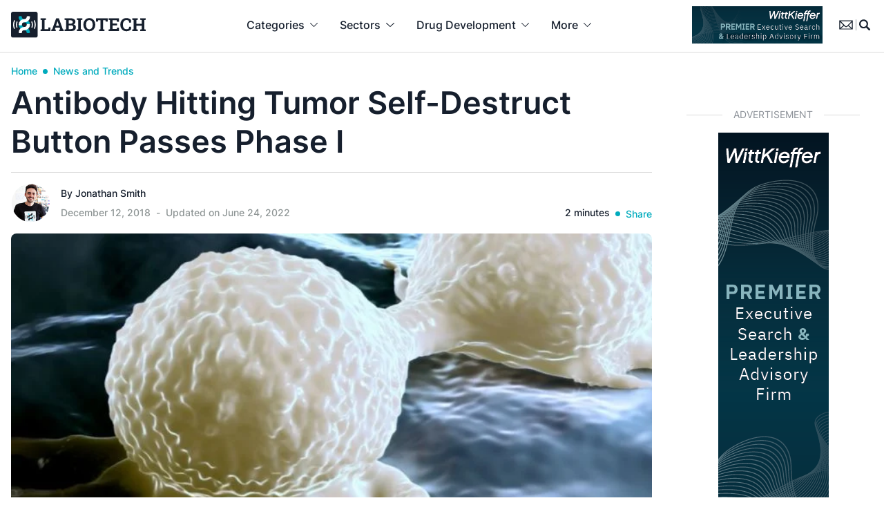

--- FILE ---
content_type: text/html; charset=UTF-8
request_url: https://www.labiotech.eu/trends-news/netris-cancer-treatment-trial/
body_size: 39328
content:
<!doctype html><html lang="en-US" class=""><head> <script>
var gform;gform||(document.addEventListener("gform_main_scripts_loaded",function(){gform.scriptsLoaded=!0}),document.addEventListener("gform/theme/scripts_loaded",function(){gform.themeScriptsLoaded=!0}),window.addEventListener("DOMContentLoaded",function(){gform.domLoaded=!0}),gform={domLoaded:!1,scriptsLoaded:!1,themeScriptsLoaded:!1,isFormEditor:()=>"function"==typeof InitializeEditor,callIfLoaded:function(o){return!(!gform.domLoaded||!gform.scriptsLoaded||!gform.themeScriptsLoaded&&!gform.isFormEditor()||(gform.isFormEditor()&&console.warn("The use of gform.initializeOnLoaded() is deprecated in the form editor context and will be removed in Gravity Forms 3.1."),o(),0))},initializeOnLoaded:function(o){gform.callIfLoaded(o)||(document.addEventListener("gform_main_scripts_loaded",()=>{gform.scriptsLoaded=!0,gform.callIfLoaded(o)}),document.addEventListener("gform/theme/scripts_loaded",()=>{gform.themeScriptsLoaded=!0,gform.callIfLoaded(o)}),window.addEventListener("DOMContentLoaded",()=>{gform.domLoaded=!0,gform.callIfLoaded(o)}))},hooks:{action:{},filter:{}},addAction:function(o,r,e,t){gform.addHook("action",o,r,e,t)},addFilter:function(o,r,e,t){gform.addHook("filter",o,r,e,t)},doAction:function(o){gform.doHook("action",o,arguments)},applyFilters:function(o){return gform.doHook("filter",o,arguments)},removeAction:function(o,r){gform.removeHook("action",o,r)},removeFilter:function(o,r,e){gform.removeHook("filter",o,r,e)},addHook:function(o,r,e,t,n){null==gform.hooks[o][r]&&(gform.hooks[o][r]=[]);var d=gform.hooks[o][r];null==n&&(n=r+"_"+d.length),gform.hooks[o][r].push({tag:n,callable:e,priority:t=null==t?10:t})},doHook:function(r,o,e){var t;if(e=Array.prototype.slice.call(e,1),null!=gform.hooks[r][o]&&((o=gform.hooks[r][o]).sort(function(o,r){return o.priority-r.priority}),o.forEach(function(o){"function"!=typeof(t=o.callable)&&(t=window[t]),"action"==r?t.apply(null,e):e[0]=t.apply(null,e)})),"filter"==r)return e[0]},removeHook:function(o,r,t,n){var e;null!=gform.hooks[o][r]&&(e=(e=gform.hooks[o][r]).filter(function(o,r,e){return!!(null!=n&&n!=o.tag||null!=t&&t!=o.priority)}),gform.hooks[o][r]=e)}});
</script>
  <script data-cookieconsent="ignore">window.dataLayer = window.dataLayer || [];

	function gtag() {

		dataLayer.push(arguments);

	}

	gtag("consent", "default", {

		ad_storage: "granted",

		analytics_storage: "granted",

		wait_for_update: 500

	});

	gtag("set", "ads_data_redaction", false);</script>    <script id="cookieyes" type="text/javascript" data-type="lazy" data-src="https://cdn-cookieyes.com/client_data/cf5605f29a4a436792938e01/script.js"></script> <meta charset="UTF-8"><meta name="viewport" content="width=device-width, initial-scale=1, maximum-scale=1"><meta name="google-site-verification" content="VqXgy2BCaI9rV1SyYw_TgCnycUOwUmPNteSkq-a-a8w" /><link rel="profile" href="https://gmpg.org/xfn/11"><meta name='robots' content='index, follow, max-image-preview:large, max-snippet:-1, max-video-preview:-1' /><meta name="dlm-version" content="5.0.27">  <script data-cfasync="false" data-pagespeed-no-defer>var gtm4wp_datalayer_name = "dataLayer";
	var dataLayer = dataLayer || [];

	const gtm4wp_scrollerscript_debugmode         = false;
	const gtm4wp_scrollerscript_callbacktime      = 100;
	const gtm4wp_scrollerscript_readerlocation    = 150;
	const gtm4wp_scrollerscript_contentelementid  = "content";
	const gtm4wp_scrollerscript_scannertime       = 60;</script> <link media="all" href="https://www.labiotech.eu/wp-content/cache/autoptimize/css/autoptimize_8c25960ac4bfc44355ae1c6374ac5c72.css" rel="stylesheet"><link media="screen" href="https://www.labiotech.eu/wp-content/cache/autoptimize/css/autoptimize_4e0d45410106fb2f26b30cceb685e9f6.css" rel="stylesheet"><title>Phase I Promise for Netrin Pharma&#039;s First-in-Class Antibody Cancer Treatment</title><meta name="description" content="A first-in-class antibody cancer treatment, from the French company Netris Pharma, has shown good safety and anti-tumor effects in a phase I trial in patients with advanced solid tumors." /><link rel="canonical" href="https://www.labiotech.eu/trends-news/netris-cancer-treatment-trial/" /><meta property="og:locale" content="en_US" /><meta property="og:type" content="article" /><meta property="og:title" content="Antibody Hitting Tumor Self-Destruct Button Passes Phase I" /><meta property="og:description" content="A first-in-class antibody cancer treatment, from the French company Netris Pharma, has shown good safety and anti-tumor effects in a phase I trial in patients with advanced solid tumors." /><meta property="og:url" content="https://www.labiotech.eu/trends-news/netris-cancer-treatment-trial/" /><meta property="og:site_name" content="Labiotech.eu" /><meta property="article:publisher" content="https://www.facebook.com/Labiotech.eu" /><meta property="article:published_time" content="2018-12-12T16:48:58+00:00" /><meta property="article:modified_time" content="2022-06-24T14:00:14+00:00" /><meta property="og:image" content="https://www.labiotech.eu/wp-content/uploads/2018/12/netris-pharma-cancer-treatment-antibody.jpg" /><meta property="og:image:width" content="1024" /><meta property="og:image:height" content="353" /><meta property="og:image:type" content="image/jpeg" /><meta name="author" content="Jonathan Smith" /><meta name="twitter:card" content="summary_large_image" /><meta name="twitter:creator" content="@labiotech_eu" /><meta name="twitter:site" content="@labiotech_eu" /><meta name="twitter:label1" content="Written by" /><meta name="twitter:data1" content="Jonathan Smith" /><meta name="twitter:label2" content="Est. reading time" /><meta name="twitter:data2" content="2 minutes" /><link rel='dns-prefetch' href='//www.google.com' /><link rel='dns-prefetch' href='//a.omappapi.com' /><link rel="alternate" type="application/rss+xml" title="Labiotech.eu &raquo; Feed" href="https://www.labiotech.eu/feed/" /><link rel="alternate" type="application/rss+xml" title="Labiotech.eu &raquo; Comments Feed" href="https://www.labiotech.eu/comments/feed/" /><link rel="alternate" type="application/rss+xml" title="Labiotech.eu &raquo; Antibody Hitting Tumor Self-Destruct Button Passes Phase I Comments Feed" href="https://www.labiotech.eu/trends-news/netris-cancer-treatment-trial/feed/" /> <script>window._wpemojiSettings = {"baseUrl":"https:\/\/s.w.org\/images\/core\/emoji\/15.0.3\/72x72\/","ext":".png","svgUrl":"https:\/\/s.w.org\/images\/core\/emoji\/15.0.3\/svg\/","svgExt":".svg","source":{"concatemoji":"https:\/\/www.labiotech.eu\/wp-includes\/js\/wp-emoji-release.min.js"}};
/*! This file is auto-generated */
!function(i,n){var o,s,e;function c(e){try{var t={supportTests:e,timestamp:(new Date).valueOf()};sessionStorage.setItem(o,JSON.stringify(t))}catch(e){}}function p(e,t,n){e.clearRect(0,0,e.canvas.width,e.canvas.height),e.fillText(t,0,0);var t=new Uint32Array(e.getImageData(0,0,e.canvas.width,e.canvas.height).data),r=(e.clearRect(0,0,e.canvas.width,e.canvas.height),e.fillText(n,0,0),new Uint32Array(e.getImageData(0,0,e.canvas.width,e.canvas.height).data));return t.every(function(e,t){return e===r[t]})}function u(e,t,n){switch(t){case"flag":return n(e,"\ud83c\udff3\ufe0f\u200d\u26a7\ufe0f","\ud83c\udff3\ufe0f\u200b\u26a7\ufe0f")?!1:!n(e,"\ud83c\uddfa\ud83c\uddf3","\ud83c\uddfa\u200b\ud83c\uddf3")&&!n(e,"\ud83c\udff4\udb40\udc67\udb40\udc62\udb40\udc65\udb40\udc6e\udb40\udc67\udb40\udc7f","\ud83c\udff4\u200b\udb40\udc67\u200b\udb40\udc62\u200b\udb40\udc65\u200b\udb40\udc6e\u200b\udb40\udc67\u200b\udb40\udc7f");case"emoji":return!n(e,"\ud83d\udc26\u200d\u2b1b","\ud83d\udc26\u200b\u2b1b")}return!1}function f(e,t,n){var r="undefined"!=typeof WorkerGlobalScope&&self instanceof WorkerGlobalScope?new OffscreenCanvas(300,150):i.createElement("canvas"),a=r.getContext("2d",{willReadFrequently:!0}),o=(a.textBaseline="top",a.font="600 32px Arial",{});return e.forEach(function(e){o[e]=t(a,e,n)}),o}function t(e){var t=i.createElement("script");t.src=e,t.defer=!0,i.head.appendChild(t)}"undefined"!=typeof Promise&&(o="wpEmojiSettingsSupports",s=["flag","emoji"],n.supports={everything:!0,everythingExceptFlag:!0},e=new Promise(function(e){i.addEventListener("DOMContentLoaded",e,{once:!0})}),new Promise(function(t){var n=function(){try{var e=JSON.parse(sessionStorage.getItem(o));if("object"==typeof e&&"number"==typeof e.timestamp&&(new Date).valueOf()<e.timestamp+604800&&"object"==typeof e.supportTests)return e.supportTests}catch(e){}return null}();if(!n){if("undefined"!=typeof Worker&&"undefined"!=typeof OffscreenCanvas&&"undefined"!=typeof URL&&URL.createObjectURL&&"undefined"!=typeof Blob)try{var e="postMessage("+f.toString()+"("+[JSON.stringify(s),u.toString(),p.toString()].join(",")+"));",r=new Blob([e],{type:"text/javascript"}),a=new Worker(URL.createObjectURL(r),{name:"wpTestEmojiSupports"});return void(a.onmessage=function(e){c(n=e.data),a.terminate(),t(n)})}catch(e){}c(n=f(s,u,p))}t(n)}).then(function(e){for(var t in e)n.supports[t]=e[t],n.supports.everything=n.supports.everything&&n.supports[t],"flag"!==t&&(n.supports.everythingExceptFlag=n.supports.everythingExceptFlag&&n.supports[t]);n.supports.everythingExceptFlag=n.supports.everythingExceptFlag&&!n.supports.flag,n.DOMReady=!1,n.readyCallback=function(){n.DOMReady=!0}}).then(function(){return e}).then(function(){var e;n.supports.everything||(n.readyCallback(),(e=n.source||{}).concatemoji?t(e.concatemoji):e.wpemoji&&e.twemoji&&(t(e.twemoji),t(e.wpemoji)))}))}((window,document),window._wpemojiSettings);</script> <script src="https://www.labiotech.eu/wp-includes/js/jquery/jquery.min.js" id="jquery-core-js"></script> <link rel="https://api.w.org/" href="https://www.labiotech.eu/wp-json/" /><link rel="alternate" title="JSON" type="application/json" href="https://www.labiotech.eu/wp-json/wp/v2/posts/60962" /><link rel="EditURI" type="application/rsd+xml" title="RSD" href="https://www.labiotech.eu/xmlrpc.php?rsd" /><meta name="generator" content="WordPress 6.7.1" /><link rel='shortlink' href='https://www.labiotech.eu/?p=60962' /><link rel="alternate" title="oEmbed (JSON)" type="application/json+oembed" href="https://www.labiotech.eu/wp-json/oembed/1.0/embed?url=https%3A%2F%2Fwww.labiotech.eu%2Ftrends-news%2Fnetris-cancer-treatment-trial%2F" /><link rel="alternate" title="oEmbed (XML)" type="text/xml+oembed" href="https://www.labiotech.eu/wp-json/oembed/1.0/embed?url=https%3A%2F%2Fwww.labiotech.eu%2Ftrends-news%2Fnetris-cancer-treatment-trial%2F&#038;format=xml" />  <script data-cfasync="false" data-pagespeed-no-defer type="text/javascript">var dataLayer_content = {"visitorLoginState":"logged-out","visitorType":"visitor-logged-out","visitorEmail":"","visitorEmailHash":"","visitorRegistrationDate":"","visitorUsername":"","pageTitle":"Phase I Promise for Netrin Pharma&#039;s First-in-Class Antibody Cancer Treatment","pagePostType":"post","pagePostType2":"single-post","pageCategory":["trends-news"],"pageAttributes":["antibodies","cancer","france"],"pagePostAuthorID":69,"pagePostAuthor":"Jonathan Smith","pagePostDate":"December 12, 2018","pagePostDateYear":2018,"pagePostDateMonth":12,"pagePostDateDay":12,"pagePostDateDayName":"Wednesday","pagePostDateHour":17,"pagePostDateMinute":48,"pagePostDateIso":"2018-12-12T17:48:58+01:00","pagePostDateUnix":1544636938,"pagePostTerms":{"category":["News and Trends"],"post_tag":["Antibodies","Cancer","France"],"meta":{"swp_pin_browser_extension":"default","swp_pin_browser_extension_location":"default","swp_post_location":"default","swp_float_location":"default","twitter_id":"@j_ivories","false":"false","alternative_listing_image":"","vw_featured_image_2":"","vw_post_layout":"custom-2","vw_post_featured":0,"ampforwp_custom_content_editor":"","ampforwp_custom_content_editor_checkbox":null,"ampforwp-amp-on-off":"default","vw_enable_review":0,"vw_review_position":"bottom","vw_review_score_style":"star","labiotech_popular_posts":707,"vw_post_likes":0,"swp_cache_timestamp":447330,"wpil_sync_report3":1,"wpil_links_inbound_internal_count":0,"wpil_links_inbound_internal_count_data":"a:0:{}","wpil_links_outbound_internal_count":1,"wpil_links_outbound_internal_count_data":"a:1:{i:0;O:15:\"Wpil_Model_Link\":8:{s:7:\"link_id\";i:0;s:3:\"url\";s:36:\"https:\/\/www.labiotech.eu\/tag\/cancer\/\";s:4:\"host\";s:12:\"labiotech.eu\";s:8:\"internal\";b:1;s:4:\"post\";O:15:\"Wpil_Model_Post\":9:{s:2:\"id\";i:117;s:5:\"title\";N;s:4:\"type\";s:4:\"term\";s:6:\"status\";N;s:7:\"content\";N;s:5:\"links\";N;s:4:\"slug\";N;s:6:\"clicks\";N;s:8:\"position\";N;}s:6:\"anchor\";s:6:\"cancer\";s:15:\"added_by_plugin\";b:0;s:8:\"location\";s:7:\"content\";}}","wpil_links_outbound_external_count":1,"wpil_links_outbound_external_count_data":"a:1:{i:0;O:15:\"Wpil_Model_Link\":8:{s:7:\"link_id\";i:0;s:3:\"url\";s:62:\"https:\/\/journals.sagepub.com\/doi\/full\/10.1177\/1010428317698388\";s:4:\"host\";s:20:\"journals.sagepub.com\";s:8:\"internal\";b:0;s:4:\"post\";N;s:6:\"anchor\";s:16:\"is overexpressed\";s:15:\"added_by_plugin\";b:0;s:8:\"location\";s:7:\"content\";}}","wpil_sync_report2_time":"2021-08-17T08:44:25+00:00","memberful_acl":"a:2:{s:7:\"product\";a:0:{}s:12:\"subscription\";a:0:{}}","memberful_available_to_any_registered_user":"","memberful_available_to_anybody_subscribed_to_a_plan":""}},"postCountOnPage":1,"postCountTotal":1,"postID":60962,"postFormat":"standard"};
	dataLayer.push( dataLayer_content );</script> <script data-cfasync="false" data-type="lazy" data-src="[data-uri]"></script> <link rel="pingback" href="https://www.labiotech.eu/xmlrpc.php"> <script type="application/ld+json" class="saswp-schema-markup-output">[{"@context":"https:\/\/schema.org\/","@type":"BreadcrumbList","@id":"https:\/\/www.labiotech.eu\/trends-news\/netris-cancer-treatment-trial\/#breadcrumb","itemListElement":[{"@type":"ListItem","position":1,"item":{"@id":"https:\/\/www.labiotech.eu","name":"Labiotech.eu"}},{"@type":"ListItem","position":2,"item":{"@id":"https:\/\/www.labiotech.eu\/trends-news\/","name":"News and Trends"}},{"@type":"ListItem","position":3,"item":{"@id":"https:\/\/www.labiotech.eu\/trends-news\/netris-cancer-treatment-trial\/","name":"Phase I Promise for Netrin Pharma's First-in-Class Antibody Cancer Treatment"}}]},

{"@context":"https:\/\/schema.org\/","@type":"Person","name":"Jonathan Smith","description":"Reporter for Labiotech. I hail from the UK. I was born in Bristol, studied Neuroscience in the University of Bristol, and trained mice in Eisai, Hertfordshire, for one year. I then tickled locusts for my Ph.D. at the University of Leicester, before eventually ending up here!\r\nOut of the office, I travel, play video games and board games, drink beer and play the piano.","url":"","sameAs":["https:\/\/uk.linkedin.com\/in\/jonathan-smith-71b15835"],"image":{"@type":"ImageObject","url":"https:\/\/secure.gravatar.com\/avatar\/b7e7aaa5d1305bbeb504ef58df86cfb1?s=96&d=mm&r=g","height":96,"width":96},"address":{"@type":"PostalAddress"}},

{"@context":"https:\/\/schema.org\/","@type":"NewsArticle","@id":"https:\/\/www.labiotech.eu\/trends-news\/netris-cancer-treatment-trial\/#newsarticle","url":"https:\/\/www.labiotech.eu\/trends-news\/netris-cancer-treatment-trial\/","headline":"Phase I Promise for Netrin Pharma's First-in-Class Antibody Cancer Treatment","mainEntityOfPage":"https:\/\/www.labiotech.eu\/trends-news\/netris-cancer-treatment-trial\/","datePublished":"2018-12-12T17:48:58+01:00","dateModified":"2022-06-24T16:00:14+02:00","description":"A first-in-class antibody cancer treatment, from the French company Netris Pharma, has shown good safety and anti-tumor effects in a phase I trial in patients with advanced solid tumors.","articleSection":"News and Trends","articleBody":"A first-in-class antibody cancer treatment, from the French company Netris Pharma, has shown good safety and anti-tumor effects in a phase I trial in patients with advanced solid tumors. \r\n\r\nThe antibody met the trial\u2019s primary objective of good tolerability in the 19 recruited patients. In addition, the antibody helped to stabilize the disease and shrink tumors in patients with uterine cancer.\r\n\r\n\u201cHere, we have an antibody that is not impacting on T cells directly nor on the proliferation of cancer cells, but rather unleashing an endogenous safeguard mechanism resulting in cancer cell killing,\u201d Patrick Mehlen, CEO of Netris, told me. \r\n\r\nNetris\u2019 antibody is the first cancer therapy to target netrin-1, a secreted protein that guides cell growth and is overexpressed by tumor cells in cancers such as ovarian and breast cancer. The protein prevents the natural self-destruct mechanism in cells, letting tumor cells multiply unchecked by the immune system.\r\n\r\n\r\n\r\nFollowing these positive results, the phase I study is to be extended with another 24 patients to confirm the safety and efficacy of the antibody.\r\n\r\nThe company aims to continue developing the antibody as a monotherapy, which is expected to enter the market in 2023. In addition, Netris plans to develop its antibody in combination therapies, with the first patients expected to be enrolled in clinical trials in late 2019.\r\n\r\nNetrin-1 is so far a relatively untapped resource for cancer therapy in the clinic. \u201cNetrin-1 in the cancer arena is still pretty new,\u201d confirmed Mehlen. \u201cNetrin-1 was initially considered as a molecule implicated mainly during embryonic development, and it is just recently that researchers have been describing the implication in cancer settings.\u201d\r\n\r\nNetrin-1 is just one of a variety of proteins expressed by tumors to inhibit the self-destruct mechanism. Another antibody target for the company is Sema3E, currently in preclinical development.\u00a0\r\n\r\n\r\n\r\nImages from Shutterstock","keywords":"Antibodies, Cancer, France, ","name":"Phase I Promise for Netrin Pharma's First-in-Class Antibody Cancer Treatment","thumbnailUrl":"https:\/\/www.labiotech.eu\/wp-content\/uploads\/2018\/12\/netris-pharma-cancer-treatment-antibody-150x150.jpg","wordCount":"297","timeRequired":"PT1M19S","author":{"@type":"Person","name":"Jonathan Smith","description":"Reporter for Labiotech. I hail from the UK. I was born in Bristol, studied Neuroscience in the University of Bristol, and trained mice in Eisai, Hertfordshire, for one year. I then tickled locusts for my Ph.D. at the University of Leicester, before eventually ending up here!\r\nOut of the office, I travel, play video games and board games, drink beer and play the piano.","url":"https:\/\/www.labiotech.eu\/author\/jon\/","sameAs":["https:\/\/uk.linkedin.com\/in\/jonathan-smith-71b15835"],"image":{"@type":"ImageObject","url":"https:\/\/secure.gravatar.com\/avatar\/b7e7aaa5d1305bbeb504ef58df86cfb1?s=96&d=mm&r=g","height":96,"width":96}},"editor":{"@type":"Person","name":"Jonathan Smith","description":"Reporter for Labiotech. I hail from the UK. I was born in Bristol, studied Neuroscience in the University of Bristol, and trained mice in Eisai, Hertfordshire, for one year. I then tickled locusts for my Ph.D. at the University of Leicester, before eventually ending up here!\r\nOut of the office, I travel, play video games and board games, drink beer and play the piano.","url":"https:\/\/www.labiotech.eu\/author\/jon\/","sameAs":["https:\/\/uk.linkedin.com\/in\/jonathan-smith-71b15835"],"image":{"@type":"ImageObject","url":"https:\/\/secure.gravatar.com\/avatar\/b7e7aaa5d1305bbeb504ef58df86cfb1?s=96&d=mm&r=g","height":96,"width":96}},"publisher":{"@type":"Organization","name":"Labiotech UG","url":"https:\/\/www.labiotech.eu","logo":{"@type":"ImageObject","url":"https:\/\/www.labiotech.eu\/wp-content\/uploads\/2017\/05\/logo-8.png","width":"600","height":"60"}},"inLanguage":"","speakable":{"@type":"SpeakableSpecification","xpath":["\/html\/head\/title","\/html\/head\/meta[@name='description']\/@content"]},"image":[{"@type":"ImageObject","@id":"https:\/\/www.labiotech.eu\/trends-news\/netris-cancer-treatment-trial\/#primaryimage","url":"https:\/\/www.labiotech.eu\/wp-content\/uploads\/2018\/12\/netris-pharma-cancer-treatment-antibody-1200x900.jpg","width":"1200","height":"900","caption":"netris pharma cancer treatment antibody"},{"@type":"ImageObject","url":"https:\/\/www.labiotech.eu\/wp-content\/uploads\/2018\/12\/netris-pharma-cancer-treatment-antibody-1200x720.jpg","width":"1200","height":"720","caption":"netris pharma cancer treatment antibody"},{"@type":"ImageObject","url":"https:\/\/www.labiotech.eu\/wp-content\/uploads\/2018\/12\/netris-pharma-cancer-treatment-antibody-1200x675.jpg","width":"1200","height":"675","caption":"netris pharma cancer treatment antibody"},{"@type":"ImageObject","url":"https:\/\/www.labiotech.eu\/wp-content\/uploads\/2018\/12\/netris-pharma-cancer-treatment-antibody-414x414.jpg","width":"414","height":"414","caption":"netris pharma cancer treatment antibody"},{"@type":"ImageObject","url":"https:\/\/www.labiotech.eu\/wp-content\/uploads\/2018\/12\/netris-pharma-cancer-treatment-antibody-intext.jpg","width":800,"height":533,"caption":"netris pharma cancer treatment antibody"}]}]</script> <script>jQuery(document).ready(function () {
    // Check if <body> has the class 'nab'
    if (jQuery('body').hasClass('nab')) {
        let userActive = false;

        // Set userActive to true on any interaction
        function setUserActive() {
            userActive = true;
        }

        // Monitor user interactions (clicks, scrolling, keypresses, etc.)
        jQuery(document).on("scroll click keydown mousemove", setUserActive);

        // Detect when the user is leaving the page
        jQuery(window).on("beforeunload", function () {
            if (!userActive) {
                console.log("User was inactive before leaving.");
                nab.trigger('inactiveuser');
            } else {
                console.log("User interacted with the page.");
                // Perform any action for active users
            }
        });
    }
});</script><script>jQuery(document).ready(function(){
    // Check if URL contains ?nab=1
    if(window.location.href.indexOf('?nab=1') > -1) {
        // Inject CSS
        jQuery('head').append('<style> /* TEMP AB TESTING NEWSLETTER */.page-id-121352.nab .w-full.relative.mb-4 {	display:none;} .page-id-121352.nab main {	margin-top:74px;}.page-id-121352.nab .max-w-screen-md {	max-width:768px;} </style>');
    }
});</script><link rel="icon" href="https://www.labiotech.eu/wp-content/uploads/2020/04/cropped-favicon-32x32.png" sizes="32x32" /><link rel="icon" href="https://www.labiotech.eu/wp-content/uploads/2020/04/cropped-favicon-192x192.png" sizes="192x192" /><link rel="apple-touch-icon" href="https://www.labiotech.eu/wp-content/uploads/2020/04/cropped-favicon-180x180.png" /><meta name="msapplication-TileImage" content="https://www.labiotech.eu/wp-content/uploads/2020/04/cropped-favicon-270x270.png" /></head><body class="post-template-default single single-post postid-60962 single-format-standard text-l-black font-sans no-sidebar"> <noscript><iframe src="https://www.googletagmanager.com/ns.html?id=GTM-WKT3LTP" height="0" width="0" style="display:none;visibility:hidden" aria-hidden="true"></iframe></noscript><div id="page" class="site"> <progress value="0"></progress> <a class="skip-link screen-reader-text" href="#primary">Skip to content</a><div id="searchdesktop" class="hidden fixed z-50 top-0 w-full bg-white border-b border-l-lightgrey"><div class="container"><div class="flex justify-end py-4"> <svg class="cursor-pointer search-close fill-current hover:text-l-blue" xmlns="http://www.w3.org/2000/svg" width="24.459" height="24.458" viewbox="0 0 24.459 24.458"> <g id="_02_User" data-name="02 User" transform="translate(0.006 0.003)"> <path id="Path_358" data-name="Path 358" d="M1.189,24.455a1.194,1.194,0,0,1-.845-2.039L22.414.347A1.194,1.194,0,1,1,24.1,2.036L2.033,24.105a1.191,1.191,0,0,1-.845.35Z" transform="translate(0 0)"/> <path id="Path_359" data-name="Path 359" d="M23.261,24.455a1.191,1.191,0,0,1-.845-.35L.347,2.036A1.194,1.194,0,1,1,2.036.347l22.07,22.07a1.194,1.194,0,0,1-.845,2.039Z" transform="translate(-0.002)"/> </g> </svg></div><form role="search" method="get" class="autocomplete-container search-form w-full mx-auto max-w-[920px]" action="/"><div class='autocomplete flex border-b border-l-lightgrey pb-4 mb-4' role='combobox' aria-expanded='false' aria-owns='autocomplete-results' aria-haspopup='listbox'> <label class="grow mr-4 border-r border-l-lightgrey"> <span class="screen-reader-text">Search for:</span> <input autofocus autocomplete="off" class="autocomplete-input w-full outline-0 border-0 rounded-none text-[22px] font-semibold placeholder:text-l-black pr-4" type="search" placeholder="Search …" name="s" data-rlvlive="true" data-rlvparentel="#rlvlive" data-rlvconfig="default"> </label> <button class="p-0 m-0 w-4 flex-none outline-0 border-0" type="submit"> <svg xmlns="http://www.w3.org/2000/svg" width="24" height="24.005" viewbox="0 0 24 24.005"> <g id="_x32_-Magnifying_Glass" transform="translate(-7.129 -7.125)"> <path id="Path_22" data-name="Path 22" d="M30.712,28.7,26.1,24.089A10.6,10.6,0,1,0,24.087,26.1L28.7,30.714A1.422,1.422,0,1,0,30.712,28.7ZM12.231,23.158a7.725,7.725,0,1,1,5.462,2.263,7.734,7.734,0,0,1-5.462-2.263Z" transform="translate(0)"/> </g> </svg> </button></div></form><div class="flex items-center space-x-4 w-full mx-auto max-w-[920px] text-sm"> <span class="autocomplete-title hidden font-semibold min-w-32 flex-none">Suggested Topics:</span><ul id='autocomplete-results' class='autocomplete-results hidden grow' role='listbox' aria-label='Suggested topics'></ul></div><div id="rlvlive" class="w-full mx-auto max-w-[920px] text-base mb-12"></div></div></div><header id="masthead" class="site-header h-[76px] bg-white fixed top-0 w-full z-40 transition-all flex lg:block items-center justify-center border-b border-l-lightgrey" role="banner"><nav role="menubar" class="hidden lg:block"><div class="container mx-auto flex items-center justify-between px-4"><div class="site-branding"> <a href="https://www.labiotech.eu/" rel="home"> <noscript><img class="w-[195px]" src="https://www.labiotech.eu/wp-content/themes/labiotechv4/images/logo.svg" alt="Labiotech.eu" title="Labiotech.eu" /></noscript><img class="lazyload w-[195px]" src='data:image/svg+xml,%3Csvg%20xmlns=%22http://www.w3.org/2000/svg%22%20viewBox=%220%200%20210%20140%22%3E%3C/svg%3E' data-src="https://www.labiotech.eu/wp-content/themes/labiotechv4/images/logo.svg" alt="Labiotech.eu" title="Labiotech.eu" /> </a></div><ul id="mega-menu" class="flex" role="presentation"><li id="menu-1" class="has-drop"  role="presentation"> <a class="py-6 px-3 xl:px-4 font-medium text-base flex space-x-1.5 xl:space-x-2 items-center hover:text-l-blue" href="#" role="menuitem" aria-haspopup="true" aria-setsize="5" aria-posinset="2"> <span> Categories </span> <svg class="fill-current" xmlns="http://www.w3.org/2000/svg" width="11.101" height="6.055" viewbox="0 0 11.101 6.055"> <path id="Right_Arrow_4_" d="M40.5,31.1a.5.5,0,0,1-.357-.861l4.689-4.689-4.689-4.689a.5.5,0,0,1,.714-.714l5.046,5.046a.5.5,0,0,1,0,.714l-5.046,5.046A.5.5,0,0,1,40.5,31.1Z" transform="translate(31.101 -40) rotate(90)"/> </svg> </a><div class="droplet w-full left-0 bg-[#FBFBFB] border-b border-t border-l-lightgrey pb-8"><div class="container grid grid-cols-12 gap-4 px-4"><div class="col-span-12 font-semibold text-l-blue border-b border-l-lightgrey py-4 mb-4"> Browse by resource or article category</div><div role="group" aria-labelledby="menu-1-head-a1" class="col-span-2"><h2 id="menu-1-head-a1" class="col-head h-5 font-semibold mb-4">Knowledge hub</h2><ul class="list-none space-y-4"><li role="presentation"><a href="/resources/" role="menuitem" aria-setsize="4" aria-posinset="1">Resources</a></li><li role="presentation"><a href="/biotech-funding-2026-tracker/" role="menuitem" aria-setsize="4" aria-posinset="1">Biotech funding tracker</a></li><li role="presentation"><a href="https://www.labiotech.eu/biotech-deals-2026" role="menuitem" aria-setsize="4" aria-posinset="1">Biotech deals tracker</a></li><li role="presentation"><a href="https://www.labiotech.eu/biotech-layoffs-2025-tracker/" role="menuitem" aria-setsize="4" aria-posinset="1">Biotech layoff tracker</a></li><li role="presentation"><a href="2026-biotech-events-and-conferences/" role="menuitem" aria-setsize="4" aria-posinset="1">Biotech events 2026</a></li><li role="presentation"><a href="https://www.labiotech.eu/top-biotech-funding-programs/" role="menuitem" aria-setsize="4" aria-posinset="1">List of biotech grants </a></li><li role="presentation"><a href="https://www.labiotech.eu/top-biotech-associations/" role="menuitem" aria-setsize="4" aria-posinset="1">Biotech associations</a></li></ul></div><div role="group" aria-labelledby="menu-2-head-a2" class="col-span-2"><h2 id="menu-2-head-a2" class="col-head h-5 font-semibold mb-4">Categories</h2><ul class="list-none space-y-4"><li role="presentation"><a href="/trends-news/" role="menuitem" aria-setsize="4" aria-posinset="1">News and Trends</a></li><li role="presentation"><a href="/in-depth/" role="menuitem" aria-setsize="4" aria-posinset="1">In-depth</a></li><li role="presentation"><a href="/best-biotech/" role="menuitem" aria-setsize="4" aria-posinset="1">Best in Biotech</a></li><li role="presentation"><a href="/podcast/" role="menuitem" aria-setsize="4" aria-posinset="1">Podcasts</a></li><li role="presentation"><a href="/opinion/" role="menuitem" aria-setsize="4" aria-posinset="1">Opinion</a></li><li role="presentation"><a href="/expert-advice/" role="menuitem" aria-setsize="4" aria-posinset="1">Expert Advice</a></li><li role="presentation"><a href="/partner/" role="menuitem" aria-setsize="4" aria-posinset="1">Sponsored</a></li></ul></div><div role="group" aria-labelledby="menu-3-head-a3" class="col-span-4"><div> <a class="group" href="https://www.labiotech.eu/resource/ai-medicinal-chemistry?utm_campaign=Webinar_AI_medicinal_chemistry&utm_medium=referral&utm_source=megamenu"> <noscript><img width="467" height="314" src="https://www.labiotech.eu/wp-content/uploads/2025/08/How-HUB-Organoids-PDO-biobanks-enable-rapid-data-driven-prioritization-of-oncology-drug-candidates.-The-impact-of-organoid-models-on-advancing-orphan-drug-programs-and-targeting-rare-cancer-indi-1.png" class="w-full rounded-[10px] h-48 group-hover:opacity-80 object-cover" alt="CDD Vault" decoding="async" srcset="https://www.labiotech.eu/wp-content/uploads/2025/08/How-HUB-Organoids-PDO-biobanks-enable-rapid-data-driven-prioritization-of-oncology-drug-candidates.-The-impact-of-organoid-models-on-advancing-orphan-drug-programs-and-targeting-rare-cancer-indi-1.png 467w, https://www.labiotech.eu/wp-content/uploads/2025/08/How-HUB-Organoids-PDO-biobanks-enable-rapid-data-driven-prioritization-of-oncology-drug-candidates.-The-impact-of-organoid-models-on-advancing-orphan-drug-programs-and-targeting-rare-cancer-indi-1-300x202.png 300w" sizes="(max-width: 467px) 100vw, 467px" /></noscript><img width="467" height="314" src='data:image/svg+xml,%3Csvg%20xmlns=%22http://www.w3.org/2000/svg%22%20viewBox=%220%200%20467%20314%22%3E%3C/svg%3E' data-src="https://www.labiotech.eu/wp-content/uploads/2025/08/How-HUB-Organoids-PDO-biobanks-enable-rapid-data-driven-prioritization-of-oncology-drug-candidates.-The-impact-of-organoid-models-on-advancing-orphan-drug-programs-and-targeting-rare-cancer-indi-1.png" class="lazyload w-full rounded-[10px] h-48 group-hover:opacity-80 object-cover" alt="CDD Vault" decoding="async" data-srcset="https://www.labiotech.eu/wp-content/uploads/2025/08/How-HUB-Organoids-PDO-biobanks-enable-rapid-data-driven-prioritization-of-oncology-drug-candidates.-The-impact-of-organoid-models-on-advancing-orphan-drug-programs-and-targeting-rare-cancer-indi-1.png 467w, https://www.labiotech.eu/wp-content/uploads/2025/08/How-HUB-Organoids-PDO-biobanks-enable-rapid-data-driven-prioritization-of-oncology-drug-candidates.-The-impact-of-organoid-models-on-advancing-orphan-drug-programs-and-targeting-rare-cancer-indi-1-300x202.png 300w" data-sizes="(max-width: 467px) 100vw, 467px" /><h2 class="my-4 text-lg font-semibold group-hover:underline"> Webinar: How AI and LLMs are helping chemists design drugs faster and smarter</h2> </a></div></div><div role="group" aria-labelledby="menu-4-head-a4" class="col-span-4"><div> <a class="group" href="https://www.labiotech.eu/best-biotech/microbiome-biotech-companies/"> <noscript><img width="640" height="829" src="https://www.labiotech.eu/wp-content/uploads/2023/05/cdc-tLQRMO33DeI-unsplash.jpg" class="w-full rounded-[10px] h-48 group-hover:opacity-80 object-cover" alt="microbiome companies" decoding="async" srcset="https://www.labiotech.eu/wp-content/uploads/2023/05/cdc-tLQRMO33DeI-unsplash.jpg 791w, https://www.labiotech.eu/wp-content/uploads/2023/05/cdc-tLQRMO33DeI-unsplash-232x300.jpg 232w, https://www.labiotech.eu/wp-content/uploads/2023/05/cdc-tLQRMO33DeI-unsplash-768x994.jpg 768w" sizes="(max-width: 640px) 100vw, 640px" /></noscript><img width="640" height="829" src='data:image/svg+xml,%3Csvg%20xmlns=%22http://www.w3.org/2000/svg%22%20viewBox=%220%200%20640%20829%22%3E%3C/svg%3E' data-src="https://www.labiotech.eu/wp-content/uploads/2023/05/cdc-tLQRMO33DeI-unsplash.jpg" class="lazyload w-full rounded-[10px] h-48 group-hover:opacity-80 object-cover" alt="microbiome companies" decoding="async" data-srcset="https://www.labiotech.eu/wp-content/uploads/2023/05/cdc-tLQRMO33DeI-unsplash.jpg 791w, https://www.labiotech.eu/wp-content/uploads/2023/05/cdc-tLQRMO33DeI-unsplash-232x300.jpg 232w, https://www.labiotech.eu/wp-content/uploads/2023/05/cdc-tLQRMO33DeI-unsplash-768x994.jpg 768w" data-sizes="(max-width: 640px) 100vw, 640px" /><h2 class="my-4 text-lg font-semibold group-hover:underline"> The 11 most advanced microbiome players aiming for the gut</h2> </a></div></div></div></div></li><li id="menu-2" class="has-drop"  role="presentation"> <a class="py-6 px-3 xl:px-4 font-medium text-base flex space-x-1.5 xl:space-x-2 items-center hover:text-l-blue" href="#" role="menuitem" aria-haspopup="true" aria-setsize="5" aria-posinset="2"> <span> Sectors </span> <svg class="fill-current" xmlns="http://www.w3.org/2000/svg" width="11.101" height="6.055" viewbox="0 0 11.101 6.055"> <path id="Right_Arrow_4_" d="M40.5,31.1a.5.5,0,0,1-.357-.861l4.689-4.689-4.689-4.689a.5.5,0,0,1,.714-.714l5.046,5.046a.5.5,0,0,1,0,.714l-5.046,5.046A.5.5,0,0,1,40.5,31.1Z" transform="translate(31.101 -40) rotate(90)"/> </svg> </a><div class="droplet w-full left-0 bg-[#FBFBFB] border-b border-t border-l-lightgrey pb-8"><div class="container grid grid-cols-12 gap-4 px-4"><div class="col-span-12 font-semibold text-l-blue border-b border-l-lightgrey py-4 mb-4"> Browse by sector</div><div role="group" aria-labelledby="menu-1-head-a1" class="col-span-2"><h2 id="menu-1-head-a1" class="col-head h-5 font-semibold mb-4">Approaches</h2><ul class="list-none space-y-4"><li role="presentation"><a href="/tag/antibodies/" role="menuitem" aria-setsize="4" aria-posinset="1">Antibody</a></li><li role="presentation"><a href="/tag/artificial-intelligence/" role="menuitem" aria-setsize="4" aria-posinset="1">Artificial Intelligence</a></li><li role="presentation"><a href="/tag/car-t/" role="menuitem" aria-setsize="4" aria-posinset="1">CAR-T</a></li><li role="presentation"><a href="/tag/cell-therapy/" role="menuitem" aria-setsize="4" aria-posinset="1">Cell Therapy</a></li><li role="presentation"><a href="/tag/crispr/" role="menuitem" aria-setsize="4" aria-posinset="1">CRISPR</a></li></ul></div><div role="group" aria-labelledby="menu-2-head-a2" class="col-span-2"><ul class="list-none space-y-4"><li role="presentation"><a href="/tag/gene-editing/" role="menuitem" aria-setsize="4" aria-posinset="1">Gene editing</a></li><li role="presentation"><a href="/tag/gene-therapy/" role="menuitem" aria-setsize="4" aria-posinset="1">Gene therapy</a></li><li role="presentation"><a href="/tag/genomics/" role="menuitem" aria-setsize="4" aria-posinset="1">Genomics</a></li><li role="presentation"><a href="/tag/microbiome/" role="menuitem" aria-setsize="4" aria-posinset="1">Microbiome</a></li><li role="presentation"><a href="/tag/mrna-technology/" role="menuitem" aria-setsize="4" aria-posinset="1">mRNA Technology</a></li><li role="presentation"><a href="/tag/t-cells/" role="menuitem" aria-setsize="4" aria-posinset="1">T-cells</a></li></ul></div><div role="group" aria-labelledby="menu-3-head-a3" class="col-span-2"><h2 id="menu-3-head-a3" class="col-head h-5 font-semibold mb-4">Therapeutic areas</h2><ul class="list-none space-y-4"><li role="presentation"><a href="/tag/anti-aging/" role="menuitem" aria-setsize="4" aria-posinset="1">Aging</a></li><li role="presentation"><a href="/tag/alzheimers/" role="menuitem" aria-setsize="4" aria-posinset="1">Alzheimer's</a></li><li role="presentation"><a href="/tag/cancer/" role="menuitem" aria-setsize="4" aria-posinset="1">Cancer</a></li><li role="presentation"><a href="/tag/diabetes/" role="menuitem" aria-setsize="4" aria-posinset="1">Diabetes</a></li><li role="presentation"><a href="/tag/mental-health-issues/" role="menuitem" aria-setsize="4" aria-posinset="1">Mental health</a></li></ul></div><div role="group" aria-labelledby="menu-4-head-a4" class="col-span-3"><div> <a class="group" href="https://www.labiotech.eu/best-biotech/ai-biotech-deals-2025/"> <noscript><img width="640" height="360" src="https://www.labiotech.eu/wp-content/uploads/2025/10/AI-deals-1024x576.jpg" class="w-full rounded-[10px] h-48 group-hover:opacity-80 object-cover" alt="AI deals" decoding="async" srcset="https://www.labiotech.eu/wp-content/uploads/2025/10/AI-deals-1024x576.jpg 1024w, https://www.labiotech.eu/wp-content/uploads/2025/10/AI-deals-300x169.jpg 300w, https://www.labiotech.eu/wp-content/uploads/2025/10/AI-deals-768x432.jpg 768w, https://www.labiotech.eu/wp-content/uploads/2025/10/AI-deals.jpg 1200w" sizes="(max-width: 640px) 100vw, 640px" /></noscript><img width="640" height="360" src='data:image/svg+xml,%3Csvg%20xmlns=%22http://www.w3.org/2000/svg%22%20viewBox=%220%200%20640%20360%22%3E%3C/svg%3E' data-src="https://www.labiotech.eu/wp-content/uploads/2025/10/AI-deals-1024x576.jpg" class="lazyload w-full rounded-[10px] h-48 group-hover:opacity-80 object-cover" alt="AI deals" decoding="async" data-srcset="https://www.labiotech.eu/wp-content/uploads/2025/10/AI-deals-1024x576.jpg 1024w, https://www.labiotech.eu/wp-content/uploads/2025/10/AI-deals-300x169.jpg 300w, https://www.labiotech.eu/wp-content/uploads/2025/10/AI-deals-768x432.jpg 768w, https://www.labiotech.eu/wp-content/uploads/2025/10/AI-deals.jpg 1200w" data-sizes="(max-width: 640px) 100vw, 640px" /><h2 class="my-4 text-lg font-semibold group-hover:underline"> Eight AI deals in 2025: Discover where industry leaders are betting big</h2> </a></div></div><div role="group" aria-labelledby="menu-5-head-a5" class="col-span-3"><div> <a class="group" href="https://www.labiotech.eu/in-depth/parkinsons-disease-biotechs-pursuit-for-more-treatments/"> <noscript><img width="640" height="427" src="https://www.labiotech.eu/wp-content/uploads/2024/07/Parkinsons-disease-research-1024x683.jpg" class="w-full rounded-[10px] h-48 group-hover:opacity-80 object-cover" alt="Parkinsons disease research" decoding="async" srcset="https://www.labiotech.eu/wp-content/uploads/2024/07/Parkinsons-disease-research-1024x683.jpg 1024w, https://www.labiotech.eu/wp-content/uploads/2024/07/Parkinsons-disease-research-300x200.jpg 300w, https://www.labiotech.eu/wp-content/uploads/2024/07/Parkinsons-disease-research-768x512.jpg 768w, https://www.labiotech.eu/wp-content/uploads/2024/07/Parkinsons-disease-research.jpg 1200w" sizes="(max-width: 640px) 100vw, 640px" /></noscript><img width="640" height="427" src='data:image/svg+xml,%3Csvg%20xmlns=%22http://www.w3.org/2000/svg%22%20viewBox=%220%200%20640%20427%22%3E%3C/svg%3E' data-src="https://www.labiotech.eu/wp-content/uploads/2024/07/Parkinsons-disease-research-1024x683.jpg" class="lazyload w-full rounded-[10px] h-48 group-hover:opacity-80 object-cover" alt="Parkinsons disease research" decoding="async" data-srcset="https://www.labiotech.eu/wp-content/uploads/2024/07/Parkinsons-disease-research-1024x683.jpg 1024w, https://www.labiotech.eu/wp-content/uploads/2024/07/Parkinsons-disease-research-300x200.jpg 300w, https://www.labiotech.eu/wp-content/uploads/2024/07/Parkinsons-disease-research-768x512.jpg 768w, https://www.labiotech.eu/wp-content/uploads/2024/07/Parkinsons-disease-research.jpg 1200w" data-sizes="(max-width: 640px) 100vw, 640px" /><h2 class="my-4 text-lg font-semibold group-hover:underline"> Parkinson’s disease: biotech’s pursuit for more therapies</h2> </a></div></div></div></div></li><li id="menu-3" class="has-drop"  role="presentation"> <a class="py-6 px-3 xl:px-4 font-medium text-base flex space-x-1.5 xl:space-x-2 items-center hover:text-l-blue" href="#" role="menuitem" aria-haspopup="true" aria-setsize="5" aria-posinset="2"> <span> Drug Development </span> <svg class="fill-current" xmlns="http://www.w3.org/2000/svg" width="11.101" height="6.055" viewbox="0 0 11.101 6.055"> <path id="Right_Arrow_4_" d="M40.5,31.1a.5.5,0,0,1-.357-.861l4.689-4.689-4.689-4.689a.5.5,0,0,1,.714-.714l5.046,5.046a.5.5,0,0,1,0,.714l-5.046,5.046A.5.5,0,0,1,40.5,31.1Z" transform="translate(31.101 -40) rotate(90)"/> </svg> </a><div class="droplet w-full left-0 bg-[#FBFBFB] border-b border-t border-l-lightgrey pb-8"><div class="container grid grid-cols-12 gap-4 px-4"><div class="col-span-12 font-semibold text-l-blue border-b border-l-lightgrey py-4 mb-4"> Stay informed on the latest drug development updates</div><div role="group" aria-labelledby="menu-1-head-a1" class="col-span-2"><h2 id="menu-1-head-a1" class="col-head h-5 font-semibold mb-4">R&D</h2><ul class="list-none space-y-4"><li role="presentation"><a href="/tag/research/" role="menuitem" aria-setsize="4" aria-posinset="1">Research</a></li><li role="presentation"><a href="/tag/drug-discovery/" role="menuitem" aria-setsize="4" aria-posinset="1">Drug Discovery</a></li><li role="presentation"><a href="/tag/clinical-trial/" role="menuitem" aria-setsize="4" aria-posinset="1">Clinical trials</a></li><li role="presentation"><a href="/tag/regulatory-approval/" role="menuitem" aria-setsize="4" aria-posinset="1">Regulatory approval</a></li></ul></div><div role="group" aria-labelledby="menu-2-head-a2" class="col-span-2"><h2 id="menu-2-head-a2" class="col-head h-5 font-semibold mb-4">BD</h2><ul class="list-none space-y-4"><li role="presentation"><a href="/tag/funding/" role="menuitem" aria-setsize="4" aria-posinset="1">Funding</a></li><li role="presentation"><a href="/tag/collaboration-deals/" role="menuitem" aria-setsize="4" aria-posinset="1">Partnerships</a></li><li role="presentation"><a href="/tag/merger-acquisition/" role="menuitem" aria-setsize="4" aria-posinset="1">M&amp;A</a></li><li role="presentation"><a href="/tag/biotech-startup/" role="menuitem" aria-setsize="4" aria-posinset="1">Top biotech startups</a></li></ul></div><div role="group" aria-labelledby="menu-3-head-a3" class="col-span-2"><h2 id="menu-3-head-a3" class="col-head h-5 font-semibold mb-4">World biotech leaders</h2><ul class="list-none space-y-4"><li role="presentation"><a href="/tag/usa/" role="menuitem" aria-setsize="4" aria-posinset="1">USA</a></li><li role="presentation"><a href="/tag/united-kingdom/" role="menuitem" aria-setsize="4" aria-posinset="1">U.K.</a></li><li role="presentation"><a href="/tag/france/" role="menuitem" aria-setsize="4" aria-posinset="1">France</a></li><li role="presentation"><a href="/tag/germany/" role="menuitem" aria-setsize="4" aria-posinset="1">Germany</a></li></ul></div><div role="group" aria-labelledby="menu-4-head-a4" class="col-span-6"><div> <a class="group" href="https://app.in-part.com/register?utm_source=labiotech&utm_campaign=Labiotech%20Megamenu%202024&utm_medium=megamenu" target="_blank" rel="nofollow"> <noscript><img width="640" height="335" src="https://www.labiotech.eu/wp-content/uploads/2023/09/Accelerators-Startups-partnership-relationship-academia-investor-Elena-Resko-3.png" class="w-full rounded-[10px] h-48 group-hover:opacity-80 object-cover" alt="Accelerators Startups partnership relationship academia investor Elena Resko 3" decoding="async" srcset="https://www.labiotech.eu/wp-content/uploads/2023/09/Accelerators-Startups-partnership-relationship-academia-investor-Elena-Resko-3.png 878w, https://www.labiotech.eu/wp-content/uploads/2023/09/Accelerators-Startups-partnership-relationship-academia-investor-Elena-Resko-3-300x157.png 300w, https://www.labiotech.eu/wp-content/uploads/2023/09/Accelerators-Startups-partnership-relationship-academia-investor-Elena-Resko-3-768x402.png 768w" sizes="(max-width: 640px) 100vw, 640px" /></noscript><img width="640" height="335" src='data:image/svg+xml,%3Csvg%20xmlns=%22http://www.w3.org/2000/svg%22%20viewBox=%220%200%20640%20335%22%3E%3C/svg%3E' data-src="https://www.labiotech.eu/wp-content/uploads/2023/09/Accelerators-Startups-partnership-relationship-academia-investor-Elena-Resko-3.png" class="lazyload w-full rounded-[10px] h-48 group-hover:opacity-80 object-cover" alt="Accelerators Startups partnership relationship academia investor Elena Resko 3" decoding="async" data-srcset="https://www.labiotech.eu/wp-content/uploads/2023/09/Accelerators-Startups-partnership-relationship-academia-investor-Elena-Resko-3.png 878w, https://www.labiotech.eu/wp-content/uploads/2023/09/Accelerators-Startups-partnership-relationship-academia-investor-Elena-Resko-3-300x157.png 300w, https://www.labiotech.eu/wp-content/uploads/2023/09/Accelerators-Startups-partnership-relationship-academia-investor-Elena-Resko-3-768x402.png 768w" data-sizes="(max-width: 640px) 100vw, 640px" /><h2 class="my-4 text-lg font-semibold group-hover:underline"> Connect with decision-makers and researchers worldwide for collaborative opportunities</h2> </a></div></div></div></div></li><li id="menu-4" class="has-drop"  role="presentation"> <a class="py-6 px-3 xl:px-4 font-medium text-base flex space-x-1.5 xl:space-x-2 items-center hover:text-l-blue" href="#" role="menuitem" aria-haspopup="true" aria-setsize="5" aria-posinset="2"> <span> More </span> <svg class="fill-current" xmlns="http://www.w3.org/2000/svg" width="11.101" height="6.055" viewbox="0 0 11.101 6.055"> <path id="Right_Arrow_4_" d="M40.5,31.1a.5.5,0,0,1-.357-.861l4.689-4.689-4.689-4.689a.5.5,0,0,1,.714-.714l5.046,5.046a.5.5,0,0,1,0,.714l-5.046,5.046A.5.5,0,0,1,40.5,31.1Z" transform="translate(31.101 -40) rotate(90)"/> </svg> </a><div class="droplet w-full left-0 bg-[#FBFBFB] border-b border-t border-l-lightgrey pb-8"><div class="container grid grid-cols-12 gap-4 px-4"><div class="col-span-12 font-semibold text-l-blue border-b border-l-lightgrey py-4 mb-4"> Learn more about Labiotech</div><div role="group" aria-labelledby="menu-1-head-a1" class="col-span-3"><h2 id="menu-1-head-a1" class="col-head h-5 font-semibold mb-4">Company</h2><ul class="list-none space-y-4"><li role="presentation"><a href="/about-us/" role="menuitem" aria-setsize="4" aria-posinset="1">About Us</a></li><li role="presentation"><a href="/labiotech-biotech-editorial-calendar/" role="menuitem" aria-setsize="4" aria-posinset="1">Our Editorial Calendar</a></li><li role="presentation"><a href="/join-us/" role="menuitem" aria-setsize="4" aria-posinset="1">Careers</a></li><li role="presentation"><a href="https://www.inpart.io/company?utm_source=labiotech&amp;utm_campaign=Labiotech%20Megamenu%202024&amp;utm_medium=megamenu" role="menuitem" aria-setsize="4" aria-posinset="1">About our parent company Inpart</a></li></ul></div><div role="group" aria-labelledby="menu-2-head-a2" class="col-span-3"><h2 id="menu-2-head-a2" class="col-head h-5 font-semibold mb-4">Join Us</h2><ul class="list-none space-y-4"><li role="presentation"><a href="/contact/" role="menuitem" aria-setsize="4" aria-posinset="1">Contact Us</a></li><li role="presentation" class="flex items-center space-x-2"> <a class="text-l-blue" href="https://www.instagram.com/labiotech.eu/?hl=en"> <svg class="fill-current w-6" id="instagram" xmlns="http://www.w3.org/2000/svg" width="15.024" height="15.024" viewbox="0 0 15.024 15.024"> <path id="Path_342" data-name="Path 342" d="M11.268,0H3.756A3.719,3.719,0,0,0,0,3.756v7.512a3.719,3.719,0,0,0,3.756,3.756h7.512a3.719,3.719,0,0,0,3.756-3.756V3.756A3.719,3.719,0,0,0,11.268,0Zm2.254,11.268a2.213,2.213,0,0,1-2.254,2.254H3.756A2.213,2.213,0,0,1,1.5,11.268V3.756A2.213,2.213,0,0,1,3.756,1.5h7.512a2.213,2.213,0,0,1,2.254,2.254Z"/> <path id="Path_343" data-name="Path 343" d="M8.756,5a3.756,3.756,0,1,0,3.756,3.756A3.719,3.719,0,0,0,8.756,5Zm0,6.01A2.254,2.254,0,1,1,11.01,8.756,2.213,2.213,0,0,1,8.756,11.01Z" transform="translate(-1.244 -1.244)"/> <circle id="Ellipse_6" data-name="Ellipse 6" cx="1" cy="1" r="1" transform="translate(10.024 3)"/> </svg> </a> <a class="text-l-blue" href="https://twitter.com/Labiotech_eu"> <svg class="fill-current w-6" id="twitter" xmlns="http://www.w3.org/2000/svg" width="14.435" height="11.729" viewbox="0 0 14.435 11.729"> <g id="Group_848" data-name="Group 848" transform="translate(0 0)"> <path id="Path_341" data-name="Path 341" d="M14.435,49.388a6.17,6.17,0,0,1-1.705.467,2.943,2.943,0,0,0,1.3-1.636,5.914,5.914,0,0,1-1.877.716A2.959,2.959,0,0,0,7.036,50.96a3.047,3.047,0,0,0,.069.675,8.376,8.376,0,0,1-6.1-3.1,2.96,2.96,0,0,0,.909,3.955A2.923,2.923,0,0,1,.577,52.13v.032A2.973,2.973,0,0,0,2.948,55.07a2.954,2.954,0,0,1-.776.1,2.617,2.617,0,0,1-.56-.051,2.987,2.987,0,0,0,2.765,2.061A5.946,5.946,0,0,1,.708,58.441,5.544,5.544,0,0,1,0,58.4a8.331,8.331,0,0,0,4.54,1.328,8.365,8.365,0,0,0,8.423-8.421c0-.131,0-.257-.011-.383A5.9,5.9,0,0,0,14.435,49.388Z" transform="translate(0 -48)"/> </g> </svg> </a> <a class="text-l-blue" href="https://www.linkedin.com/company/5312453/"> <svg class="fill-current w-6" id="linkedin" xmlns="http://www.w3.org/2000/svg" width="12.573" height="12.572" viewbox="0 0 12.573 12.572"> <path id="Path_338" data-name="Path 338" d="M16.611,16.179h0V11.567c0-2.256-.486-3.993-3.123-3.993a2.738,2.738,0,0,0-2.466,1.355h-.037V7.785h-2.5v8.394h2.6V12.022c0-1.094.207-2.153,1.563-2.153,1.335,0,1.355,1.249,1.355,2.223v4.087Z" transform="translate(-4.042 -3.606)"/> <path id="Path_339" data-name="Path 339" d="M.4,7.977H3v8.394H.4Z" transform="translate(-0.189 -3.798)"/> <path id="Path_340" data-name="Path 340" d="M1.51,0A1.517,1.517,0,1,0,3.02,1.51,1.51,1.51,0,0,0,1.51,0Z"/> </svg> </a> <a class="text-l-blue" href="https://news.google.com/publications/CAAiEB6OCDtX4oYu1iW-N8VzVg4qFAgKIhAejgg7V-KGLtYlvjfFc1YO?hl=en-US&amp;gl=US&amp;ceid=US%3Aen"> <svg class="fill-current w-6" xmlns="http://www.w3.org/2000/svg" width="16.029" height="15.048" viewbox="0 0 16.029 15.048"> <g id="google" transform="translate(0 -15.663)"> <path id="Path_344" data-name="Path 344" d="M68.4,18.892l.392-1.969,4.752.945,4.753-.945.392,1.969.754.15V15.663h-11.8v3.379Z" transform="translate(-65.528)"/> <path id="Path_345" data-name="Path 345" d="M429.561,151.242l-2.672-.531.317,1.593h1.177v4.86Z" transform="translate(-413.532 -130.822)"/> <path id="Path_346" data-name="Path 346" d="M125.324,91.542l-1.609-.32-.133.667Z" transform="translate(-119.715 -73.195)"/> <path id="Path_347" data-name="Path 347" d="M12.716,94.676l-.687-3.454L0,93.615l1.178,5.921v-4.86Z" transform="translate(0 -73.195)"/> <path id="Path_348" data-name="Path 348" d="M79.44,231.625h-11.8v8.291h11.8ZM75.466,235.3h2.566v.939H75.466Zm2.566-1.877v.939H75.466v-.939Zm-6.242,5.084a2.738,2.738,0,1,1,1.888-4.72l-.647.68a1.8,1.8,0,1,0,.5,1.772H71.79V235.3h2.738v.469A2.741,2.741,0,0,1,71.79,238.508Zm3.676-1.33h2.566v.939H75.466Z" transform="translate(-65.528 -209.205)"/> </g> </svg> </a> <a class="text-l-blue" href="https://www.youtube.com/c/LabiotechEu"> <svg class="fill-current w-6" xmlns="http://www.w3.org/2000/svg" width="21.458" height="15.024" viewbox="0 0 21.458 15.024"> <path id="youtube" d="M21.016-3.731a2.688,2.688,0,0,0-1.891-1.891c-1.679-.459-8.4-.459-8.4-.459s-6.716,0-8.4.442A2.743,2.743,0,0,0,.443-3.731,28.326,28.326,0,0,0,0,1.43,28.222,28.222,0,0,0,.443,6.591,2.689,2.689,0,0,0,2.334,8.482c1.7.46,8.4.46,8.4.46s6.716,0,8.4-.442a2.688,2.688,0,0,0,1.891-1.891,28.335,28.335,0,0,0,.442-5.161,26.888,26.888,0,0,0-.442-5.179ZM8.591,4.647V-1.787L14.176,1.43Zm0,0" transform="translate(-0.001 6.082)"/> </svg> </a> <a class="text-l-blue" href="/feed/"> <svg class="fill-current w-6" xmlns="http://www.w3.org/2000/svg" width="12.182" height="12.172" viewbox="0 0 12.182 12.172"> <g id="rss-feed-symbol" transform="translate(0 -0.05)"> <circle id="Ellipse_25" data-name="Ellipse 25" cx="1.965" cy="1.965" r="1.965" transform="translate(0.029 8.273)"/> <path id="Path_361" data-name="Path 361" d="M6.582,44.514a.982.982,0,1,0,1.965,0A7.574,7.574,0,0,0,.982,36.95a.982.982,0,1,0,0,1.965A5.6,5.6,0,0,1,6.582,44.514Z" transform="translate(0 -33.275)"/> <path id="Path_362" data-name="Path 362" d="M11.289,12.222a.985.985,0,0,0,.982-.982A11.2,11.2,0,0,0,1.082.05a.982.982,0,0,0,0,1.965,9.232,9.232,0,0,1,9.225,9.225A.979.979,0,0,0,11.289,12.222Z" transform="translate(-0.09)"/> </g> </svg> </a></li></ul></div><div role="group" aria-labelledby="menu-3-head-a3" class="col-span-3"><div> <a class="group" href="/newsletter/"> <noscript><img width="600" height="400" src="https://www.labiotech.eu/wp-content/uploads/2023/03/Subscribe-to-our-newsletter.png" class="w-full rounded-[10px] h-48 group-hover:opacity-80 object-cover" alt="Subscribe to our newsletter" decoding="async" srcset="https://www.labiotech.eu/wp-content/uploads/2023/03/Subscribe-to-our-newsletter.png 600w, https://www.labiotech.eu/wp-content/uploads/2023/03/Subscribe-to-our-newsletter-300x200.png 300w" sizes="(max-width: 600px) 100vw, 600px" /></noscript><img width="600" height="400" src='data:image/svg+xml,%3Csvg%20xmlns=%22http://www.w3.org/2000/svg%22%20viewBox=%220%200%20600%20400%22%3E%3C/svg%3E' data-src="https://www.labiotech.eu/wp-content/uploads/2023/03/Subscribe-to-our-newsletter.png" class="lazyload w-full rounded-[10px] h-48 group-hover:opacity-80 object-cover" alt="Subscribe to our newsletter" decoding="async" data-srcset="https://www.labiotech.eu/wp-content/uploads/2023/03/Subscribe-to-our-newsletter.png 600w, https://www.labiotech.eu/wp-content/uploads/2023/03/Subscribe-to-our-newsletter-300x200.png 300w" data-sizes="(max-width: 600px) 100vw, 600px" /><h2 class="my-4 text-lg font-semibold group-hover:underline"> Subscribe to our newsletter</h2> </a></div></div><div role="group" aria-labelledby="menu-4-head-a4" class="col-span-3"><div> <a class="group" href="https://www.labiotech.eu/advertise/" target="_blank"> <noscript><img width="640" height="221" src="https://www.labiotech.eu/wp-content/uploads/2021/07/biotech-funding-money-business-oncology-neurology.jpg" class="w-full rounded-[10px] h-48 group-hover:opacity-80 object-cover" alt="biotech funding money business oncology neurology" decoding="async" srcset="https://www.labiotech.eu/wp-content/uploads/2021/07/biotech-funding-money-business-oncology-neurology.jpg 1024w, https://www.labiotech.eu/wp-content/uploads/2021/07/biotech-funding-money-business-oncology-neurology-300x103.jpg 300w, https://www.labiotech.eu/wp-content/uploads/2021/07/biotech-funding-money-business-oncology-neurology-768x265.jpg 768w" sizes="(max-width: 640px) 100vw, 640px" /></noscript><img width="640" height="221" src='data:image/svg+xml,%3Csvg%20xmlns=%22http://www.w3.org/2000/svg%22%20viewBox=%220%200%20640%20221%22%3E%3C/svg%3E' data-src="https://www.labiotech.eu/wp-content/uploads/2021/07/biotech-funding-money-business-oncology-neurology.jpg" class="lazyload w-full rounded-[10px] h-48 group-hover:opacity-80 object-cover" alt="biotech funding money business oncology neurology" decoding="async" data-srcset="https://www.labiotech.eu/wp-content/uploads/2021/07/biotech-funding-money-business-oncology-neurology.jpg 1024w, https://www.labiotech.eu/wp-content/uploads/2021/07/biotech-funding-money-business-oncology-neurology-300x103.jpg 300w, https://www.labiotech.eu/wp-content/uploads/2021/07/biotech-funding-money-business-oncology-neurology-768x265.jpg 768w" data-sizes="(max-width: 640px) 100vw, 640px" /><h2 class="my-4 text-lg font-semibold group-hover:underline"> Advertise with us</h2> </a></div></div></div></div></li></ul><div class="flex items-center space-x-3 xl:space-x-5"><div class="headersadunit"><div class="g g-8"><div class="g-single a-925"><a onclick="dataLayer.push({'event': 'AdRotatePro', 'advert_interaction': 'click', 'advert_name': 'WittKieffer - 12 January - 19 January 2026 - Header Unit - Desktop'});" href="https://wittkieffer.com/markets/life-sciences?utm_source=Labiotech&utm_medium=web-banner&utm_campaign=q3-fy2026&utm_id=0693" target="_blank" rel="nofollow"><noscript><img src="https://www.labiotech.eu/wp-content/uploads/2026/01/0693-LabioTechWebBanners5-4.png" /></noscript><img class="lazyload" src='data:image/svg+xml,%3Csvg%20xmlns=%22http://www.w3.org/2000/svg%22%20viewBox=%220%200%20210%20140%22%3E%3C/svg%3E' data-src="https://www.labiotech.eu/wp-content/uploads/2026/01/0693-LabioTechWebBanners5-4.png" /></a><img class="pixel" style="width:0 !important; height:0 !important;" width="0" height="0" src="[data-uri]" onload="dataLayer.push({'event': 'AdRotatePro', 'advert_interaction': 'impression', 'advert_name': 'WittKieffer - 12 January - 19 January 2026 - Header Unit - Desktop'});" alt="" /></div></div></div><div class="flex items-center gap-2"> <a class="newsletter-signup hidden p-1 rounded-sm hover:bg-[#F7F7F7]" href="/newsletter/"> <svg width="20" height="21" viewbox="0 0 20 21" fill="none" xmlns="http://www.w3.org/2000/svg"> <path d="M0.208374 16.5907H19.7917V3.59071H0.208374V16.5907ZM8.25004 12.5074C8.75004 13.0074 9.45837 13.299 10.1667 13.299C10.875 13.299 11.5834 13.0074 12.0834 12.5074L13.0417 11.549L17.4584 15.3824H2.54171L7.12504 11.424L8.25004 12.5074ZM13.9167 10.6324L18.5 6.04904V14.6324L13.9167 10.6324ZM11.1667 11.5907C10.625 12.1324 9.66671 12.1324 9.12504 11.5907L2.37504 4.84071H17.9584L11.1667 11.5907ZM6.20837 10.5074L1.45837 14.5907V5.71571L6.20837 10.5074Z" fill="#161F2D"/> </svg> </a> <svg class="newsletter-signup hidden" width="1" height="17" viewbox="0 0 1 17" fill="none" xmlns="http://www.w3.org/2000/svg"> <line x1="0.5" y1="0.0907059" x2="0.499999" y2="16.0907" stroke="#161F2D" stroke-opacity="0.4"/> </svg> <span id="search-button" class="search block cursor-pointer p-1 rounded-sm hover:bg-[#F7F7F7]"> <svg width="16" height="17" viewbox="0 0 16 17" fill="none" xmlns="http://www.w3.org/2000/svg"> <g clip-path="url(#clip0_35_30)"> <path d="M15.6211 13.7758L11.9426 10.097C12.5676 9.10196 12.9303 7.9259 12.9303 6.66377C12.9303 3.09302 10.0356 0.198734 6.46503 0.198734C2.89442 0.198734 0 3.09302 0 6.66377C0 10.2346 2.89429 13.1287 6.46503 13.1287C7.83856 13.1287 9.1108 12.6992 10.1577 11.9696L13.7924 15.6046C14.045 15.8569 14.3761 15.9825 14.7068 15.9825C15.0378 15.9825 15.3685 15.8569 15.6215 15.6046C16.1262 15.0993 16.1262 14.2809 15.6211 13.7758ZM6.46503 11.0341C4.05162 11.0341 2.09498 9.07758 2.09498 6.66404C2.09498 4.25049 4.05162 2.29385 6.46503 2.29385C8.87858 2.29385 10.8351 4.25049 10.8351 6.66404C10.8351 9.07758 8.87858 11.0341 6.46503 11.0341Z" fill="#161F2D"/> </g> <defs> <clippath id="clip0_35_30"> <rect width="16" height="16" fill="white" transform="translate(0 0.0907059)"/> </clippath> </defs> </svg> </span><div><div class="flex items-center gap-1 login-button hidden cursor-pointer p-1 rounded-sm hover:bg-[#F7F7F7]"> <svg width="12" height="13" viewbox="0 0 12 13" fill="none" xmlns="http://www.w3.org/2000/svg"> <g clip-path="url(#clip0_35_35)"> <path d="M6.00005 6.89662C2.96689 6.89662 0.490538 8.62567 0.300049 10.809C1.88257 11.3072 3.86072 11.6002 6.00005 11.6002C8.13938 11.6002 10.1175 11.3072 11.7 10.809C11.5096 8.62567 9.03321 6.89662 6.00005 6.89662Z" fill="#161F2D"/> <path d="M5.86815 6.65422C7.54515 6.65422 8.90463 5.29475 8.90463 3.61774C8.90463 1.94074 7.54515 0.581264 5.86815 0.581264C4.19114 0.581264 2.83167 1.94074 2.83167 3.61774C2.83167 5.29475 4.19114 6.65422 5.86815 6.65422Z" fill="#161F2D"/> </g> <defs> <clippath id="clip0_35_35"> <rect width="12" height="12" fill="white" transform="translate(0 0.0907059)"/> </clippath> </defs> </svg> <span class="font-bold text-xs">Log in</span></div><div class="flex items-center gap-1 account-button hidden cursor-pointer p-1 rounded-sm hover:bg-[#F7F7F7] relative"><div class="account-dropdown hidden absolute top-[100%] right-0 bg-white shadow-[0_0px_10px_rgba(0,0,0,0.25)] rounded-[5px] p-6 w-[140px]"><div class="account-dropdown-content flex flex-col gap-3"><div id="neon-logout-button" class="text-xs font-semibold flex items-center gap-2 cursor-pointer"> <svg width="12" height="13" viewbox="0 0 12 13" fill="none" xmlns="http://www.w3.org/2000/svg"> <path d="M9.5 1.5H6.5C6.36739 1.5 6.24021 1.55268 6.14645 1.64645C6.05268 1.74021 6 1.86739 6 2C6 2.13261 6.05268 2.25979 6.14645 2.35355C6.24021 2.44732 6.36739 2.5 6.5 2.5H9.5C9.63261 2.5 9.75979 2.55268 9.85355 2.64645C9.94732 2.74021 10 2.86739 10 3V10C10 10.1326 9.94732 10.2598 9.85355 10.3536C9.75979 10.4473 9.63261 10.5 9.5 10.5H6.5C6.36739 10.5 6.24021 10.5527 6.14645 10.6464C6.05268 10.7402 6 10.8674 6 11C6 11.1326 6.05268 11.2598 6.14645 11.3536C6.24021 11.4473 6.36739 11.5 6.5 11.5H9.5C9.89782 11.5 10.2794 11.342 10.5607 11.0607C10.842 10.7794 11 10.3978 11 10V3C11 2.60218 10.842 2.22064 10.5607 1.93934C10.2794 1.65804 9.89782 1.5 9.5 1.5Z" fill="#161F2D"/> <path d="M3.85339 8.1465C3.90115 8.19263 3.93924 8.2478 3.96544 8.3088C3.99165 8.3698 4.00544 8.43541 4.00602 8.5018C4.0066 8.56819 3.99394 8.63403 3.9688 8.69548C3.94366 8.75693 3.90654 8.81275 3.85959 8.8597C3.81264 8.90665 3.75682 8.94377 3.69537 8.96891C3.63392 8.99405 3.56808 9.0067 3.50169 9.00613C3.4353 9.00555 3.36969 8.99176 3.30869 8.96555C3.24769 8.93935 3.19252 8.90126 3.14639 8.8535L1.14639 6.8535C1.05266 6.75974 1 6.63258 1 6.5C1 6.36742 1.05266 6.24027 1.14639 6.1465L3.14639 4.1465C3.19252 4.09875 3.24769 4.06066 3.30869 4.03445C3.36969 4.00825 3.4353 3.99445 3.50169 3.99388C3.56808 3.9933 3.63392 4.00595 3.69537 4.03109C3.75682 4.05623 3.81264 4.09336 3.85959 4.1403C3.90654 4.18725 3.94366 4.24308 3.9688 4.30453C3.99394 4.36597 4.0066 4.43181 4.00602 4.4982C4.00544 4.56459 3.99165 4.6302 3.96544 4.6912C3.93924 4.75221 3.90115 4.80738 3.85339 4.8535L2.70689 6H8.49989C8.6325 6 8.75968 6.05268 8.85345 6.14645C8.94722 6.24022 8.99989 6.36739 8.99989 6.5C8.99989 6.63261 8.94722 6.75979 8.85345 6.85356C8.75968 6.94732 8.6325 7 8.49989 7H2.70689L3.85339 8.1465Z" fill="#161F2D"/> </svg> <span>Logout</span></div></div></div> <svg width="12" height="13" viewbox="0 0 12 13" fill="none" xmlns="http://www.w3.org/2000/svg"> <g clip-path="url(#clip0_35_35)"> <path d="M6.00005 6.89662C2.96689 6.89662 0.490538 8.62567 0.300049 10.809C1.88257 11.3072 3.86072 11.6002 6.00005 11.6002C8.13938 11.6002 10.1175 11.3072 11.7 10.809C11.5096 8.62567 9.03321 6.89662 6.00005 6.89662Z" fill="#161F2D"/> <path d="M5.86815 6.65422C7.54515 6.65422 8.90463 5.29475 8.90463 3.61774C8.90463 1.94074 7.54515 0.581264 5.86815 0.581264C4.19114 0.581264 2.83167 1.94074 2.83167 3.61774C2.83167 5.29475 4.19114 6.65422 5.86815 6.65422Z" fill="#161F2D"/> </g> <defs> <clippath id="clip0_35_35"> <rect width="12" height="12" fill="white" transform="translate(0 0.0907059)"/> </clippath> </defs> </svg> <span class="font-bold text-xs">Account</span> <svg width="8" height="9" viewbox="0 0 8 9" fill="none" xmlns="http://www.w3.org/2000/svg"> <g clip-path="url(#clip0_35_134)"> <path d="M8 2.56236L7.05666 1.61905L4 4.67571L0.943344 1.61905L-4.12335e-08 2.56236L4 6.56236L8 2.56236Z" fill="black"/> </g> <defs> <clippath id="clip0_35_134"> <rect width="8" height="8" fill="white" transform="translate(8 0.0907059) rotate(90)"/> </clippath> </defs> </svg></div></div></div></div></nav><nav role="menubar" class="lg:hidden w-full"><div class="container mx-auto"><div class="site-branding flex items-center justify-between px-4 z-20 relative bg-white h-[76px]"><div class="flex space-x-4 items-center"><div class="menu-toggle" aria-controls="primary-menu" aria-expanded="false"> <span class="line"></span> <span class="line"></span> <span class="line"></span></div> <a href="https://www.labiotech.eu/" rel="home"> <noscript><img class="w-[152px]" src="https://www.labiotech.eu/wp-content/themes/labiotechv4/images/logo.svg" alt="Labiotech.eu" title="Labiotech.eu" /></noscript><img class="lazyload w-[152px]" src='data:image/svg+xml,%3Csvg%20xmlns=%22http://www.w3.org/2000/svg%22%20viewBox=%220%200%20210%20140%22%3E%3C/svg%3E' data-src="https://www.labiotech.eu/wp-content/themes/labiotechv4/images/logo.svg" alt="Labiotech.eu" title="Labiotech.eu" /> </a></div><div class="flex items-center gap-2"> <a class="newsletter-signup hidden p-1 rounded-sm hover:bg-[#F7F7F7]" href="/newsletter/"> <svg width="20" height="21" viewbox="0 0 20 21" fill="none" xmlns="http://www.w3.org/2000/svg"> <path d="M0.208374 16.5907H19.7917V3.59071H0.208374V16.5907ZM8.25004 12.5074C8.75004 13.0074 9.45837 13.299 10.1667 13.299C10.875 13.299 11.5834 13.0074 12.0834 12.5074L13.0417 11.549L17.4584 15.3824H2.54171L7.12504 11.424L8.25004 12.5074ZM13.9167 10.6324L18.5 6.04904V14.6324L13.9167 10.6324ZM11.1667 11.5907C10.625 12.1324 9.66671 12.1324 9.12504 11.5907L2.37504 4.84071H17.9584L11.1667 11.5907ZM6.20837 10.5074L1.45837 14.5907V5.71571L6.20837 10.5074Z" fill="#161F2D"/> </svg> </a><div><div class="flex items-center gap-1 login-button hidden cursor-pointer p-1 rounded-sm hover:bg-[#F7F7F7]"> <svg width="20" height="21" viewbox="0 0 20 21" fill="none" xmlns="http://www.w3.org/2000/svg"> <g clip-path="url(#clip0_35_313)"> <path d="M10 12.3215C4.94473 12.3215 0.817481 15.2033 0.5 18.8421C3.13753 19.6724 6.43445 20.1609 10 20.1609C13.5656 20.1609 16.8625 19.6724 19.5 18.8421C19.1825 15.2033 15.0553 12.3215 10 12.3215Z" fill="#161F2D"/> <path d="M9.78022 11.9175C12.5752 11.9175 14.841 9.6517 14.841 6.8567C14.841 4.0617 12.5752 1.7959 9.78022 1.7959C6.98522 1.7959 4.71942 4.0617 4.71942 6.8567C4.71942 9.6517 6.98522 11.9175 9.78022 11.9175Z" fill="#161F2D"/> </g> <defs> <clippath id="clip0_35_313"> <rect width="20" height="20" fill="white" transform="translate(0 0.978271)"/> </clippath> </defs> </svg></div><div class="flex items-center gap-1 account-button hidden cursor-pointer p-1 rounded-sm hover:bg-[#F7F7F7] relative"><div class="account-dropdown hidden absolute top-[100%] right-0 bg-white shadow-[0_0px_10px_rgba(0,0,0,0.25)] rounded-[5px] p-6 w-[140px]"><div class="account-dropdown-content flex flex-col gap-3"><div id="neon-logout-button" class="text-xs font-semibold flex items-center gap-2 cursor-pointer"> <svg width="12" height="13" viewbox="0 0 12 13" fill="none" xmlns="http://www.w3.org/2000/svg"> <path d="M9.5 1.5H6.5C6.36739 1.5 6.24021 1.55268 6.14645 1.64645C6.05268 1.74021 6 1.86739 6 2C6 2.13261 6.05268 2.25979 6.14645 2.35355C6.24021 2.44732 6.36739 2.5 6.5 2.5H9.5C9.63261 2.5 9.75979 2.55268 9.85355 2.64645C9.94732 2.74021 10 2.86739 10 3V10C10 10.1326 9.94732 10.2598 9.85355 10.3536C9.75979 10.4473 9.63261 10.5 9.5 10.5H6.5C6.36739 10.5 6.24021 10.5527 6.14645 10.6464C6.05268 10.7402 6 10.8674 6 11C6 11.1326 6.05268 11.2598 6.14645 11.3536C6.24021 11.4473 6.36739 11.5 6.5 11.5H9.5C9.89782 11.5 10.2794 11.342 10.5607 11.0607C10.842 10.7794 11 10.3978 11 10V3C11 2.60218 10.842 2.22064 10.5607 1.93934C10.2794 1.65804 9.89782 1.5 9.5 1.5Z" fill="#161F2D"/> <path d="M3.85339 8.1465C3.90115 8.19263 3.93924 8.2478 3.96544 8.3088C3.99165 8.3698 4.00544 8.43541 4.00602 8.5018C4.0066 8.56819 3.99394 8.63403 3.9688 8.69548C3.94366 8.75693 3.90654 8.81275 3.85959 8.8597C3.81264 8.90665 3.75682 8.94377 3.69537 8.96891C3.63392 8.99405 3.56808 9.0067 3.50169 9.00613C3.4353 9.00555 3.36969 8.99176 3.30869 8.96555C3.24769 8.93935 3.19252 8.90126 3.14639 8.8535L1.14639 6.8535C1.05266 6.75974 1 6.63258 1 6.5C1 6.36742 1.05266 6.24027 1.14639 6.1465L3.14639 4.1465C3.19252 4.09875 3.24769 4.06066 3.30869 4.03445C3.36969 4.00825 3.4353 3.99445 3.50169 3.99388C3.56808 3.9933 3.63392 4.00595 3.69537 4.03109C3.75682 4.05623 3.81264 4.09336 3.85959 4.1403C3.90654 4.18725 3.94366 4.24308 3.9688 4.30453C3.99394 4.36597 4.0066 4.43181 4.00602 4.4982C4.00544 4.56459 3.99165 4.6302 3.96544 4.6912C3.93924 4.75221 3.90115 4.80738 3.85339 4.8535L2.70689 6H8.49989C8.6325 6 8.75968 6.05268 8.85345 6.14645C8.94722 6.24022 8.99989 6.36739 8.99989 6.5C8.99989 6.63261 8.94722 6.75979 8.85345 6.85356C8.75968 6.94732 8.6325 7 8.49989 7H2.70689L3.85339 8.1465Z" fill="#161F2D"/> </svg> <span>Logout</span></div></div></div> <svg width="20" height="21" viewbox="0 0 20 21" fill="none" xmlns="http://www.w3.org/2000/svg"> <g clip-path="url(#clip0_35_313)"> <path d="M10 12.3215C4.94473 12.3215 0.817481 15.2033 0.5 18.8421C3.13753 19.6724 6.43445 20.1609 10 20.1609C13.5656 20.1609 16.8625 19.6724 19.5 18.8421C19.1825 15.2033 15.0553 12.3215 10 12.3215Z" fill="#161F2D"/> <path d="M9.78022 11.9175C12.5752 11.9175 14.841 9.6517 14.841 6.8567C14.841 4.0617 12.5752 1.7959 9.78022 1.7959C6.98522 1.7959 4.71942 4.0617 4.71942 6.8567C4.71942 9.6517 6.98522 11.9175 9.78022 11.9175Z" fill="#161F2D"/> </g> <defs> <clippath id="clip0_35_313"> <rect width="20" height="20" fill="white" transform="translate(0 0.978271)"/> </clippath> </defs> </svg></div></div></div></div><div class="nav -top-[100%] h-screen left-0 overflow-y-scroll z-10 relative" role="presentation"><div class="bg-[#F4F4F4] p-4"><form role="search" method="get" class="search-form flex items-center space-x-4" action="/"> <button class="p-0 m-0 w-4 flex-none outline-0 border-0" type="submit"> <svg xmlns="http://www.w3.org/2000/svg" width="14.997" height="15" viewbox="0 0 14.997 15"> <g id="_x32_-Magnifying_Glass" transform="translate(-7.129 -7.125)"> <path id="Path_22" data-name="Path 22" d="M21.865,20.608l-2.883-2.883a6.621,6.621,0,1,0-1.257,1.257l2.883,2.883a.889.889,0,0,0,1.257-1.257ZM10.317,17.144a4.827,4.827,0,1,1,3.413,1.414,4.833,4.833,0,0,1-3.413-1.414Z"/> </g> </svg> </button> <label class="grow"> <span class="screen-reader-text">Search for:</span> <input autofocus autocomplete="off" type="search" class="search-field text-sm bg-transparent w-full outline-0 border-0 placeholder:text-l-textgrey" placeholder="Search…" name="s"> </label></form></div><div class="px-4 border-b border-l-lightgrey pb-2"><h2 class="font-semibold pt-2 mb-2 uppercase">Top Topics</h2> <a class="inline-block rounded-full bg-l-purplecta hover:bg-l-darkpurple text-white p-1 px-3 text-sm mr-2 mb-2" href="https://www.labiotech.eu/tag/cancer">Cancer</a> <a class="inline-block rounded-full bg-l-purplecta hover:bg-l-darkpurple text-white p-1 px-3 text-sm mr-2 mb-2" href="https://www.labiotech.eu/tag/gene-therapy">Gene therapy</a> <a class="inline-block rounded-full bg-l-purplecta hover:bg-l-darkpurple text-white p-1 px-3 text-sm mr-2 mb-2" href="https://www.labiotech.eu/tag/artificial-intelligence">Artificial intelligence</a> <a class="inline-block rounded-full bg-l-purplecta hover:bg-l-darkpurple text-white p-1 px-3 text-sm mr-2 mb-2" href="https://www.labiotech.eu/tag/mrna-technology">mRNA technology</a> <a class="inline-block rounded-full bg-l-purplecta hover:bg-l-darkpurple text-white p-1 px-3 text-sm mr-2 mb-2" href="https://www.labiotech.eu/tag/crispr">CRISPR</a> <a class="inline-block rounded-full bg-l-purplecta hover:bg-l-darkpurple text-white p-1 px-3 text-sm mr-2 mb-2" href="https://www.labiotech.eu/tag/car-t">CAR-T</a></div><ul class="list-none m-0 p-0 font-medium"><li class="nav__item border-b border-l-lightgrey" id="menu-1"> <a href="#" class="nav__link flex items-center justify-between p-4"> <span> Categories </span> <svg xmlns="http://www.w3.org/2000/svg" width="6.786" height="12.441" viewbox="0 0 6.786 12.441"> <path id="Right_Arrow_4_" d="M40.565,32.441a.565.565,0,0,1-.4-.965l5.255-5.255-5.255-5.255a.565.565,0,0,1,.8-.8l5.655,5.655a.565.565,0,0,1,0,.8l-5.655,5.655A.564.564,0,0,1,40.565,32.441Z" transform="translate(-40 -20)" fill="#161f2d"/> </svg> </a><div class="nav__sub overflow-scroll h-full pt-[76px]"><ul class="grid grid-cols-2 gap-4 list-none p-4"><li id="menu-1-head-a1" class="col-head mt-4 h-5 col-span-2 font-semibold">Knowledge hub</li><li class="nav__item col-span-1"> <a href="/resources/" role="menuitem" aria-setsize="4" aria-posinset="1"> Resources </a></li><li class="nav__item col-span-1"> <a href="/biotech-funding-2026-tracker/" role="menuitem" aria-setsize="4" aria-posinset="1"> Biotech funding tracker </a></li><li class="nav__item col-span-1"> <a href="https://www.labiotech.eu/biotech-deals-2026" role="menuitem" aria-setsize="4" aria-posinset="1"> Biotech deals tracker </a></li><li class="nav__item col-span-1"> <a href="https://www.labiotech.eu/biotech-layoffs-2025-tracker/" role="menuitem" aria-setsize="4" aria-posinset="1"> Biotech layoff tracker </a></li><li class="nav__item col-span-1"> <a href="2026-biotech-events-and-conferences/" role="menuitem" aria-setsize="4" aria-posinset="1"> Biotech events 2026 </a></li><li class="nav__item col-span-1"> <a href="https://www.labiotech.eu/top-biotech-funding-programs/" role="menuitem" aria-setsize="4" aria-posinset="1"> List of biotech grants </a></li><li class="nav__item col-span-1"> <a href="https://www.labiotech.eu/top-biotech-associations/" role="menuitem" aria-setsize="4" aria-posinset="1"> Biotech associations </a></li><li id="menu-2-head-a2" class="col-head mt-4 h-5 col-span-2 font-semibold">Categories</li><li class="nav__item col-span-1"> <a href="/trends-news/" role="menuitem" aria-setsize="4" aria-posinset="1"> News and Trends </a></li><li class="nav__item col-span-1"> <a href="/in-depth/" role="menuitem" aria-setsize="4" aria-posinset="1"> In-depth </a></li><li class="nav__item col-span-1"> <a href="/best-biotech/" role="menuitem" aria-setsize="4" aria-posinset="1"> Best in Biotech </a></li><li class="nav__item col-span-1"> <a href="/podcast/" role="menuitem" aria-setsize="4" aria-posinset="1"> Podcasts </a></li><li class="nav__item col-span-1"> <a href="/opinion/" role="menuitem" aria-setsize="4" aria-posinset="1"> Opinion </a></li><li class="nav__item col-span-1"> <a href="/expert-advice/" role="menuitem" aria-setsize="4" aria-posinset="1"> Expert Advice </a></li><li class="nav__item col-span-1"> <a href="/partner/" role="menuitem" aria-setsize="4" aria-posinset="1"> Sponsored </a></li><div role="group" aria-labelledby="menu-3-head-a3" class="col-span-2"><div> <a class="group" href="https://www.labiotech.eu/resource/ai-medicinal-chemistry?utm_campaign=Webinar_AI_medicinal_chemistry&utm_medium=referral&utm_source=megamenu"> <noscript><img width="300" height="202" src="https://www.labiotech.eu/wp-content/uploads/2025/08/How-HUB-Organoids-PDO-biobanks-enable-rapid-data-driven-prioritization-of-oncology-drug-candidates.-The-impact-of-organoid-models-on-advancing-orphan-drug-programs-and-targeting-rare-cancer-indi-1-300x202.png" class="w-full rounded-[10px] h-48 group-hover:opacity-80 object-cover" alt="CDD Vault" decoding="async" srcset="https://www.labiotech.eu/wp-content/uploads/2025/08/How-HUB-Organoids-PDO-biobanks-enable-rapid-data-driven-prioritization-of-oncology-drug-candidates.-The-impact-of-organoid-models-on-advancing-orphan-drug-programs-and-targeting-rare-cancer-indi-1-300x202.png 300w, https://www.labiotech.eu/wp-content/uploads/2025/08/How-HUB-Organoids-PDO-biobanks-enable-rapid-data-driven-prioritization-of-oncology-drug-candidates.-The-impact-of-organoid-models-on-advancing-orphan-drug-programs-and-targeting-rare-cancer-indi-1.png 467w" sizes="(max-width: 300px) 100vw, 300px" /></noscript><img width="300" height="202" src='data:image/svg+xml,%3Csvg%20xmlns=%22http://www.w3.org/2000/svg%22%20viewBox=%220%200%20300%20202%22%3E%3C/svg%3E' data-src="https://www.labiotech.eu/wp-content/uploads/2025/08/How-HUB-Organoids-PDO-biobanks-enable-rapid-data-driven-prioritization-of-oncology-drug-candidates.-The-impact-of-organoid-models-on-advancing-orphan-drug-programs-and-targeting-rare-cancer-indi-1-300x202.png" class="lazyload w-full rounded-[10px] h-48 group-hover:opacity-80 object-cover" alt="CDD Vault" decoding="async" data-srcset="https://www.labiotech.eu/wp-content/uploads/2025/08/How-HUB-Organoids-PDO-biobanks-enable-rapid-data-driven-prioritization-of-oncology-drug-candidates.-The-impact-of-organoid-models-on-advancing-orphan-drug-programs-and-targeting-rare-cancer-indi-1-300x202.png 300w, https://www.labiotech.eu/wp-content/uploads/2025/08/How-HUB-Organoids-PDO-biobanks-enable-rapid-data-driven-prioritization-of-oncology-drug-candidates.-The-impact-of-organoid-models-on-advancing-orphan-drug-programs-and-targeting-rare-cancer-indi-1.png 467w" data-sizes="(max-width: 300px) 100vw, 300px" /><h2 class="my-4 text-lg font-semibold group-hover:underline"> Webinar: How AI and LLMs are helping chemists design drugs faster and smarter</h2> </a></div></div><div role="group" aria-labelledby="menu-4-head-a4" class="col-span-2"><div> <a class="group" href="https://www.labiotech.eu/best-biotech/microbiome-biotech-companies/"> <noscript><img width="232" height="300" src="https://www.labiotech.eu/wp-content/uploads/2023/05/cdc-tLQRMO33DeI-unsplash-232x300.jpg" class="w-full rounded-[10px] h-48 group-hover:opacity-80 object-cover" alt="microbiome companies" decoding="async" srcset="https://www.labiotech.eu/wp-content/uploads/2023/05/cdc-tLQRMO33DeI-unsplash-232x300.jpg 232w, https://www.labiotech.eu/wp-content/uploads/2023/05/cdc-tLQRMO33DeI-unsplash-768x994.jpg 768w, https://www.labiotech.eu/wp-content/uploads/2023/05/cdc-tLQRMO33DeI-unsplash.jpg 791w" sizes="(max-width: 232px) 100vw, 232px" /></noscript><img width="232" height="300" src='data:image/svg+xml,%3Csvg%20xmlns=%22http://www.w3.org/2000/svg%22%20viewBox=%220%200%20232%20300%22%3E%3C/svg%3E' data-src="https://www.labiotech.eu/wp-content/uploads/2023/05/cdc-tLQRMO33DeI-unsplash-232x300.jpg" class="lazyload w-full rounded-[10px] h-48 group-hover:opacity-80 object-cover" alt="microbiome companies" decoding="async" data-srcset="https://www.labiotech.eu/wp-content/uploads/2023/05/cdc-tLQRMO33DeI-unsplash-232x300.jpg 232w, https://www.labiotech.eu/wp-content/uploads/2023/05/cdc-tLQRMO33DeI-unsplash-768x994.jpg 768w, https://www.labiotech.eu/wp-content/uploads/2023/05/cdc-tLQRMO33DeI-unsplash.jpg 791w" data-sizes="(max-width: 232px) 100vw, 232px" /><h2 class="my-4 text-lg font-semibold group-hover:underline"> The 11 most advanced microbiome players aiming for the gut</h2> </a></div></div></ul></div></li><li class="nav__item border-b border-l-lightgrey" id="menu-2"> <a href="#" class="nav__link flex items-center justify-between p-4"> <span> Sectors </span> <svg xmlns="http://www.w3.org/2000/svg" width="6.786" height="12.441" viewbox="0 0 6.786 12.441"> <path id="Right_Arrow_4_" d="M40.565,32.441a.565.565,0,0,1-.4-.965l5.255-5.255-5.255-5.255a.565.565,0,0,1,.8-.8l5.655,5.655a.565.565,0,0,1,0,.8l-5.655,5.655A.564.564,0,0,1,40.565,32.441Z" transform="translate(-40 -20)" fill="#161f2d"/> </svg> </a><div class="nav__sub overflow-scroll h-full pt-[76px]"><ul class="grid grid-cols-2 gap-4 list-none p-4"><li id="menu-1-head-a1" class="col-head mt-4 h-5 col-span-2 font-semibold">Approaches</li><li class="nav__item col-span-1"> <a href="/tag/antibodies/" role="menuitem" aria-setsize="4" aria-posinset="1"> Antibody </a></li><li class="nav__item col-span-1"> <a href="/tag/artificial-intelligence/" role="menuitem" aria-setsize="4" aria-posinset="1"> Artificial Intelligence </a></li><li class="nav__item col-span-1"> <a href="/tag/car-t/" role="menuitem" aria-setsize="4" aria-posinset="1"> CAR-T </a></li><li class="nav__item col-span-1"> <a href="/tag/cell-therapy/" role="menuitem" aria-setsize="4" aria-posinset="1"> Cell Therapy </a></li><li class="nav__item col-span-1"> <a href="/tag/crispr/" role="menuitem" aria-setsize="4" aria-posinset="1"> CRISPR </a></li><li class="nav__item col-span-1"> <a href="/tag/gene-editing/" role="menuitem" aria-setsize="4" aria-posinset="1"> Gene editing </a></li><li class="nav__item col-span-1"> <a href="/tag/gene-therapy/" role="menuitem" aria-setsize="4" aria-posinset="1"> Gene therapy </a></li><li class="nav__item col-span-1"> <a href="/tag/genomics/" role="menuitem" aria-setsize="4" aria-posinset="1"> Genomics </a></li><li class="nav__item col-span-1"> <a href="/tag/microbiome/" role="menuitem" aria-setsize="4" aria-posinset="1"> Microbiome </a></li><li class="nav__item col-span-1"> <a href="/tag/mrna-technology/" role="menuitem" aria-setsize="4" aria-posinset="1"> mRNA Technology </a></li><li class="nav__item col-span-1"> <a href="/tag/t-cells/" role="menuitem" aria-setsize="4" aria-posinset="1"> T-cells </a></li><li id="menu-3-head-a3" class="col-head mt-4 h-5 col-span-2 font-semibold">Therapeutic areas</li><li class="nav__item col-span-1"> <a href="/tag/anti-aging/" role="menuitem" aria-setsize="4" aria-posinset="1"> Aging </a></li><li class="nav__item col-span-1"> <a href="/tag/alzheimers/" role="menuitem" aria-setsize="4" aria-posinset="1"> Alzheimer's </a></li><li class="nav__item col-span-1"> <a href="/tag/cancer/" role="menuitem" aria-setsize="4" aria-posinset="1"> Cancer </a></li><li class="nav__item col-span-1"> <a href="/tag/diabetes/" role="menuitem" aria-setsize="4" aria-posinset="1"> Diabetes </a></li><li class="nav__item col-span-1"> <a href="/tag/mental-health-issues/" role="menuitem" aria-setsize="4" aria-posinset="1"> Mental health </a></li><div role="group" aria-labelledby="menu-4-head-a4" class="col-span-2"><div> <a class="group" href="https://www.labiotech.eu/best-biotech/ai-biotech-deals-2025/"> <noscript><img width="300" height="169" src="https://www.labiotech.eu/wp-content/uploads/2025/10/AI-deals-300x169.jpg" class="w-full rounded-[10px] h-48 group-hover:opacity-80 object-cover" alt="AI deals" decoding="async" srcset="https://www.labiotech.eu/wp-content/uploads/2025/10/AI-deals-300x169.jpg 300w, https://www.labiotech.eu/wp-content/uploads/2025/10/AI-deals-1024x576.jpg 1024w, https://www.labiotech.eu/wp-content/uploads/2025/10/AI-deals-768x432.jpg 768w, https://www.labiotech.eu/wp-content/uploads/2025/10/AI-deals.jpg 1200w" sizes="(max-width: 300px) 100vw, 300px" /></noscript><img width="300" height="169" src='data:image/svg+xml,%3Csvg%20xmlns=%22http://www.w3.org/2000/svg%22%20viewBox=%220%200%20300%20169%22%3E%3C/svg%3E' data-src="https://www.labiotech.eu/wp-content/uploads/2025/10/AI-deals-300x169.jpg" class="lazyload w-full rounded-[10px] h-48 group-hover:opacity-80 object-cover" alt="AI deals" decoding="async" data-srcset="https://www.labiotech.eu/wp-content/uploads/2025/10/AI-deals-300x169.jpg 300w, https://www.labiotech.eu/wp-content/uploads/2025/10/AI-deals-1024x576.jpg 1024w, https://www.labiotech.eu/wp-content/uploads/2025/10/AI-deals-768x432.jpg 768w, https://www.labiotech.eu/wp-content/uploads/2025/10/AI-deals.jpg 1200w" data-sizes="(max-width: 300px) 100vw, 300px" /><h2 class="my-4 text-lg font-semibold group-hover:underline"> Eight AI deals in 2025: Discover where industry leaders are betting big</h2> </a></div></div><div role="group" aria-labelledby="menu-5-head-a5" class="col-span-2"><div> <a class="group" href="https://www.labiotech.eu/in-depth/parkinsons-disease-biotechs-pursuit-for-more-treatments/"> <noscript><img width="300" height="200" src="https://www.labiotech.eu/wp-content/uploads/2024/07/Parkinsons-disease-research-300x200.jpg" class="w-full rounded-[10px] h-48 group-hover:opacity-80 object-cover" alt="Parkinsons disease research" decoding="async" srcset="https://www.labiotech.eu/wp-content/uploads/2024/07/Parkinsons-disease-research-300x200.jpg 300w, https://www.labiotech.eu/wp-content/uploads/2024/07/Parkinsons-disease-research-1024x683.jpg 1024w, https://www.labiotech.eu/wp-content/uploads/2024/07/Parkinsons-disease-research-768x512.jpg 768w, https://www.labiotech.eu/wp-content/uploads/2024/07/Parkinsons-disease-research.jpg 1200w" sizes="(max-width: 300px) 100vw, 300px" /></noscript><img width="300" height="200" src='data:image/svg+xml,%3Csvg%20xmlns=%22http://www.w3.org/2000/svg%22%20viewBox=%220%200%20300%20200%22%3E%3C/svg%3E' data-src="https://www.labiotech.eu/wp-content/uploads/2024/07/Parkinsons-disease-research-300x200.jpg" class="lazyload w-full rounded-[10px] h-48 group-hover:opacity-80 object-cover" alt="Parkinsons disease research" decoding="async" data-srcset="https://www.labiotech.eu/wp-content/uploads/2024/07/Parkinsons-disease-research-300x200.jpg 300w, https://www.labiotech.eu/wp-content/uploads/2024/07/Parkinsons-disease-research-1024x683.jpg 1024w, https://www.labiotech.eu/wp-content/uploads/2024/07/Parkinsons-disease-research-768x512.jpg 768w, https://www.labiotech.eu/wp-content/uploads/2024/07/Parkinsons-disease-research.jpg 1200w" data-sizes="(max-width: 300px) 100vw, 300px" /><h2 class="my-4 text-lg font-semibold group-hover:underline"> Parkinson’s disease: biotech’s pursuit for more therapies</h2> </a></div></div></ul></div></li><li class="nav__item border-b border-l-lightgrey" id="menu-3"> <a href="#" class="nav__link flex items-center justify-between p-4"> <span> Drug Development </span> <svg xmlns="http://www.w3.org/2000/svg" width="6.786" height="12.441" viewbox="0 0 6.786 12.441"> <path id="Right_Arrow_4_" d="M40.565,32.441a.565.565,0,0,1-.4-.965l5.255-5.255-5.255-5.255a.565.565,0,0,1,.8-.8l5.655,5.655a.565.565,0,0,1,0,.8l-5.655,5.655A.564.564,0,0,1,40.565,32.441Z" transform="translate(-40 -20)" fill="#161f2d"/> </svg> </a><div class="nav__sub overflow-scroll h-full pt-[76px]"><ul class="grid grid-cols-2 gap-4 list-none p-4"><li id="menu-1-head-a1" class="col-head mt-4 h-5 col-span-2 font-semibold">R&D</li><li class="nav__item col-span-1"> <a href="/tag/research/" role="menuitem" aria-setsize="4" aria-posinset="1"> Research </a></li><li class="nav__item col-span-1"> <a href="/tag/drug-discovery/" role="menuitem" aria-setsize="4" aria-posinset="1"> Drug Discovery </a></li><li class="nav__item col-span-1"> <a href="/tag/clinical-trial/" role="menuitem" aria-setsize="4" aria-posinset="1"> Clinical trials </a></li><li class="nav__item col-span-1"> <a href="/tag/regulatory-approval/" role="menuitem" aria-setsize="4" aria-posinset="1"> Regulatory approval </a></li><li id="menu-2-head-a2" class="col-head mt-4 h-5 col-span-2 font-semibold">BD</li><li class="nav__item col-span-1"> <a href="/tag/funding/" role="menuitem" aria-setsize="4" aria-posinset="1"> Funding </a></li><li class="nav__item col-span-1"> <a href="/tag/collaboration-deals/" role="menuitem" aria-setsize="4" aria-posinset="1"> Partnerships </a></li><li class="nav__item col-span-1"> <a href="/tag/merger-acquisition/" role="menuitem" aria-setsize="4" aria-posinset="1"> M&amp;A </a></li><li class="nav__item col-span-1"> <a href="/tag/biotech-startup/" role="menuitem" aria-setsize="4" aria-posinset="1"> Top biotech startups </a></li><li id="menu-3-head-a3" class="col-head mt-4 h-5 col-span-2 font-semibold">World biotech leaders</li><li class="nav__item col-span-1"> <a href="/tag/usa/" role="menuitem" aria-setsize="4" aria-posinset="1"> USA </a></li><li class="nav__item col-span-1"> <a href="/tag/united-kingdom/" role="menuitem" aria-setsize="4" aria-posinset="1"> U.K. </a></li><li class="nav__item col-span-1"> <a href="/tag/france/" role="menuitem" aria-setsize="4" aria-posinset="1"> France </a></li><li class="nav__item col-span-1"> <a href="/tag/germany/" role="menuitem" aria-setsize="4" aria-posinset="1"> Germany </a></li><div role="group" aria-labelledby="menu-4-head-a4" class="col-span-2"><div> <a class="group" href="https://app.in-part.com/register?utm_source=labiotech&utm_campaign=Labiotech%20Megamenu%202024&utm_medium=megamenu" target="_blank" rel="nofollow"> <noscript><img width="300" height="157" src="https://www.labiotech.eu/wp-content/uploads/2023/09/Accelerators-Startups-partnership-relationship-academia-investor-Elena-Resko-3-300x157.png" class="w-full rounded-[10px] h-48 group-hover:opacity-80 object-cover" alt="Accelerators Startups partnership relationship academia investor Elena Resko 3" decoding="async" srcset="https://www.labiotech.eu/wp-content/uploads/2023/09/Accelerators-Startups-partnership-relationship-academia-investor-Elena-Resko-3-300x157.png 300w, https://www.labiotech.eu/wp-content/uploads/2023/09/Accelerators-Startups-partnership-relationship-academia-investor-Elena-Resko-3-768x402.png 768w, https://www.labiotech.eu/wp-content/uploads/2023/09/Accelerators-Startups-partnership-relationship-academia-investor-Elena-Resko-3.png 878w" sizes="(max-width: 300px) 100vw, 300px" /></noscript><img width="300" height="157" src='data:image/svg+xml,%3Csvg%20xmlns=%22http://www.w3.org/2000/svg%22%20viewBox=%220%200%20300%20157%22%3E%3C/svg%3E' data-src="https://www.labiotech.eu/wp-content/uploads/2023/09/Accelerators-Startups-partnership-relationship-academia-investor-Elena-Resko-3-300x157.png" class="lazyload w-full rounded-[10px] h-48 group-hover:opacity-80 object-cover" alt="Accelerators Startups partnership relationship academia investor Elena Resko 3" decoding="async" data-srcset="https://www.labiotech.eu/wp-content/uploads/2023/09/Accelerators-Startups-partnership-relationship-academia-investor-Elena-Resko-3-300x157.png 300w, https://www.labiotech.eu/wp-content/uploads/2023/09/Accelerators-Startups-partnership-relationship-academia-investor-Elena-Resko-3-768x402.png 768w, https://www.labiotech.eu/wp-content/uploads/2023/09/Accelerators-Startups-partnership-relationship-academia-investor-Elena-Resko-3.png 878w" data-sizes="(max-width: 300px) 100vw, 300px" /><h2 class="my-4 text-lg font-semibold group-hover:underline"> Connect with decision-makers and researchers worldwide for collaborative opportunities</h2> </a></div></div></ul></div></li><li class="nav__item border-b border-l-lightgrey" id="menu-4"> <a href="#" class="nav__link flex items-center justify-between p-4"> <span> More </span> <svg xmlns="http://www.w3.org/2000/svg" width="6.786" height="12.441" viewbox="0 0 6.786 12.441"> <path id="Right_Arrow_4_" d="M40.565,32.441a.565.565,0,0,1-.4-.965l5.255-5.255-5.255-5.255a.565.565,0,0,1,.8-.8l5.655,5.655a.565.565,0,0,1,0,.8l-5.655,5.655A.564.564,0,0,1,40.565,32.441Z" transform="translate(-40 -20)" fill="#161f2d"/> </svg> </a><div class="nav__sub overflow-scroll h-full pt-[76px]"><ul class="grid grid-cols-2 gap-4 list-none p-4"><li id="menu-1-head-a1" class="col-head mt-4 h-5 col-span-2 font-semibold">Company</li><li class="nav__item col-span-1"> <a href="/about-us/" role="menuitem" aria-setsize="4" aria-posinset="1"> About Us </a></li><li class="nav__item col-span-1"> <a href="/labiotech-biotech-editorial-calendar/" role="menuitem" aria-setsize="4" aria-posinset="1"> Our Editorial Calendar </a></li><li class="nav__item col-span-1"> <a href="/join-us/" role="menuitem" aria-setsize="4" aria-posinset="1"> Careers </a></li><li class="nav__item col-span-1"> <a href="https://www.inpart.io/company?utm_source=labiotech&amp;utm_campaign=Labiotech%20Megamenu%202024&amp;utm_medium=megamenu" role="menuitem" aria-setsize="4" aria-posinset="1"> About our parent company Inpart </a></li><li id="menu-2-head-a2" class="col-head mt-4 h-5 col-span-2 font-semibold">Join Us</li><li class="nav__item col-span-1"> <a href="/contact/" role="menuitem" aria-setsize="4" aria-posinset="1"> Contact Us </a></li><li class="nav__item col-span-2 flex space-x-4"> <a class="text-l-blue" href="https://www.instagram.com/labiotech.eu/?hl=en"> <svg class="fill-current w-6" id="instagram" xmlns="http://www.w3.org/2000/svg" width="15.024" height="15.024" viewbox="0 0 15.024 15.024"> <path id="Path_342" data-name="Path 342" d="M11.268,0H3.756A3.719,3.719,0,0,0,0,3.756v7.512a3.719,3.719,0,0,0,3.756,3.756h7.512a3.719,3.719,0,0,0,3.756-3.756V3.756A3.719,3.719,0,0,0,11.268,0Zm2.254,11.268a2.213,2.213,0,0,1-2.254,2.254H3.756A2.213,2.213,0,0,1,1.5,11.268V3.756A2.213,2.213,0,0,1,3.756,1.5h7.512a2.213,2.213,0,0,1,2.254,2.254Z"/> <path id="Path_343" data-name="Path 343" d="M8.756,5a3.756,3.756,0,1,0,3.756,3.756A3.719,3.719,0,0,0,8.756,5Zm0,6.01A2.254,2.254,0,1,1,11.01,8.756,2.213,2.213,0,0,1,8.756,11.01Z" transform="translate(-1.244 -1.244)"/> <circle id="Ellipse_6" data-name="Ellipse 6" cx="1" cy="1" r="1" transform="translate(10.024 3)"/> </svg> </a> <a class="text-l-blue" href="https://twitter.com/Labiotech_eu"> <svg class="fill-current w-6" id="twitter" xmlns="http://www.w3.org/2000/svg" width="14.435" height="11.729" viewbox="0 0 14.435 11.729"> <g id="Group_848" data-name="Group 848" transform="translate(0 0)"> <path id="Path_341" data-name="Path 341" d="M14.435,49.388a6.17,6.17,0,0,1-1.705.467,2.943,2.943,0,0,0,1.3-1.636,5.914,5.914,0,0,1-1.877.716A2.959,2.959,0,0,0,7.036,50.96a3.047,3.047,0,0,0,.069.675,8.376,8.376,0,0,1-6.1-3.1,2.96,2.96,0,0,0,.909,3.955A2.923,2.923,0,0,1,.577,52.13v.032A2.973,2.973,0,0,0,2.948,55.07a2.954,2.954,0,0,1-.776.1,2.617,2.617,0,0,1-.56-.051,2.987,2.987,0,0,0,2.765,2.061A5.946,5.946,0,0,1,.708,58.441,5.544,5.544,0,0,1,0,58.4a8.331,8.331,0,0,0,4.54,1.328,8.365,8.365,0,0,0,8.423-8.421c0-.131,0-.257-.011-.383A5.9,5.9,0,0,0,14.435,49.388Z" transform="translate(0 -48)"/> </g> </svg> </a> <a class="text-l-blue" href="https://www.linkedin.com/company/5312453/"> <svg class="fill-current w-6" id="linkedin" xmlns="http://www.w3.org/2000/svg" width="12.573" height="12.572" viewbox="0 0 12.573 12.572"> <path id="Path_338" data-name="Path 338" d="M16.611,16.179h0V11.567c0-2.256-.486-3.993-3.123-3.993a2.738,2.738,0,0,0-2.466,1.355h-.037V7.785h-2.5v8.394h2.6V12.022c0-1.094.207-2.153,1.563-2.153,1.335,0,1.355,1.249,1.355,2.223v4.087Z" transform="translate(-4.042 -3.606)"/> <path id="Path_339" data-name="Path 339" d="M.4,7.977H3v8.394H.4Z" transform="translate(-0.189 -3.798)"/> <path id="Path_340" data-name="Path 340" d="M1.51,0A1.517,1.517,0,1,0,3.02,1.51,1.51,1.51,0,0,0,1.51,0Z"/> </svg> </a> <a class="text-l-blue" href="https://news.google.com/publications/CAAiEB6OCDtX4oYu1iW-N8VzVg4qFAgKIhAejgg7V-KGLtYlvjfFc1YO?hl=en-US&amp;gl=US&amp;ceid=US%3Aen"> <svg class="fill-current w-6" xmlns="http://www.w3.org/2000/svg" width="16.029" height="15.048" viewbox="0 0 16.029 15.048"> <g id="google" transform="translate(0 -15.663)"> <path id="Path_344" data-name="Path 344" d="M68.4,18.892l.392-1.969,4.752.945,4.753-.945.392,1.969.754.15V15.663h-11.8v3.379Z" transform="translate(-65.528)"/> <path id="Path_345" data-name="Path 345" d="M429.561,151.242l-2.672-.531.317,1.593h1.177v4.86Z" transform="translate(-413.532 -130.822)"/> <path id="Path_346" data-name="Path 346" d="M125.324,91.542l-1.609-.32-.133.667Z" transform="translate(-119.715 -73.195)"/> <path id="Path_347" data-name="Path 347" d="M12.716,94.676l-.687-3.454L0,93.615l1.178,5.921v-4.86Z" transform="translate(0 -73.195)"/> <path id="Path_348" data-name="Path 348" d="M79.44,231.625h-11.8v8.291h11.8ZM75.466,235.3h2.566v.939H75.466Zm2.566-1.877v.939H75.466v-.939Zm-6.242,5.084a2.738,2.738,0,1,1,1.888-4.72l-.647.68a1.8,1.8,0,1,0,.5,1.772H71.79V235.3h2.738v.469A2.741,2.741,0,0,1,71.79,238.508Zm3.676-1.33h2.566v.939H75.466Z" transform="translate(-65.528 -209.205)"/> </g> </svg> </a> <a class="text-l-blue" href="https://www.youtube.com/c/LabiotechEu"> <svg class="fill-current w-6" xmlns="http://www.w3.org/2000/svg" width="21.458" height="15.024" viewbox="0 0 21.458 15.024"> <path id="youtube" d="M21.016-3.731a2.688,2.688,0,0,0-1.891-1.891c-1.679-.459-8.4-.459-8.4-.459s-6.716,0-8.4.442A2.743,2.743,0,0,0,.443-3.731,28.326,28.326,0,0,0,0,1.43,28.222,28.222,0,0,0,.443,6.591,2.689,2.689,0,0,0,2.334,8.482c1.7.46,8.4.46,8.4.46s6.716,0,8.4-.442a2.688,2.688,0,0,0,1.891-1.891,28.335,28.335,0,0,0,.442-5.161,26.888,26.888,0,0,0-.442-5.179ZM8.591,4.647V-1.787L14.176,1.43Zm0,0" transform="translate(-0.001 6.082)"/> </svg> </a> <a class="text-l-blue" href="/feed/"> <svg class="fill-current w-6" xmlns="http://www.w3.org/2000/svg" width="12.182" height="12.172" viewbox="0 0 12.182 12.172"> <g id="rss-feed-symbol" transform="translate(0 -0.05)"> <circle id="Ellipse_25" data-name="Ellipse 25" cx="1.965" cy="1.965" r="1.965" transform="translate(0.029 8.273)"/> <path id="Path_361" data-name="Path 361" d="M6.582,44.514a.982.982,0,1,0,1.965,0A7.574,7.574,0,0,0,.982,36.95a.982.982,0,1,0,0,1.965A5.6,5.6,0,0,1,6.582,44.514Z" transform="translate(0 -33.275)"/> <path id="Path_362" data-name="Path 362" d="M11.289,12.222a.985.985,0,0,0,.982-.982A11.2,11.2,0,0,0,1.082.05a.982.982,0,0,0,0,1.965,9.232,9.232,0,0,1,9.225,9.225A.979.979,0,0,0,11.289,12.222Z" transform="translate(-0.09)"/> </g> </svg> </a></li><div role="group" aria-labelledby="menu-3-head-a3" class="col-span-2"><div> <a class="group" href="/newsletter/"> <noscript><img width="300" height="200" src="https://www.labiotech.eu/wp-content/uploads/2023/03/Subscribe-to-our-newsletter-300x200.png" class="w-full rounded-[10px] h-48 group-hover:opacity-80 object-cover" alt="Subscribe to our newsletter" decoding="async" srcset="https://www.labiotech.eu/wp-content/uploads/2023/03/Subscribe-to-our-newsletter-300x200.png 300w, https://www.labiotech.eu/wp-content/uploads/2023/03/Subscribe-to-our-newsletter.png 600w" sizes="(max-width: 300px) 100vw, 300px" /></noscript><img width="300" height="200" src='data:image/svg+xml,%3Csvg%20xmlns=%22http://www.w3.org/2000/svg%22%20viewBox=%220%200%20300%20200%22%3E%3C/svg%3E' data-src="https://www.labiotech.eu/wp-content/uploads/2023/03/Subscribe-to-our-newsletter-300x200.png" class="lazyload w-full rounded-[10px] h-48 group-hover:opacity-80 object-cover" alt="Subscribe to our newsletter" decoding="async" data-srcset="https://www.labiotech.eu/wp-content/uploads/2023/03/Subscribe-to-our-newsletter-300x200.png 300w, https://www.labiotech.eu/wp-content/uploads/2023/03/Subscribe-to-our-newsletter.png 600w" data-sizes="(max-width: 300px) 100vw, 300px" /><h2 class="my-4 text-lg font-semibold group-hover:underline"> Subscribe to our newsletter</h2> </a></div></div><div role="group" aria-labelledby="menu-4-head-a4" class="col-span-2"><div> <a class="group" href="https://www.labiotech.eu/advertise/" target="_blank"> <noscript><img width="300" height="103" src="https://www.labiotech.eu/wp-content/uploads/2021/07/biotech-funding-money-business-oncology-neurology-300x103.jpg" class="w-full rounded-[10px] h-48 group-hover:opacity-80 object-cover" alt="biotech funding money business oncology neurology" decoding="async" srcset="https://www.labiotech.eu/wp-content/uploads/2021/07/biotech-funding-money-business-oncology-neurology-300x103.jpg 300w, https://www.labiotech.eu/wp-content/uploads/2021/07/biotech-funding-money-business-oncology-neurology-768x265.jpg 768w, https://www.labiotech.eu/wp-content/uploads/2021/07/biotech-funding-money-business-oncology-neurology.jpg 1024w" sizes="(max-width: 300px) 100vw, 300px" /></noscript><img width="300" height="103" src='data:image/svg+xml,%3Csvg%20xmlns=%22http://www.w3.org/2000/svg%22%20viewBox=%220%200%20300%20103%22%3E%3C/svg%3E' data-src="https://www.labiotech.eu/wp-content/uploads/2021/07/biotech-funding-money-business-oncology-neurology-300x103.jpg" class="lazyload w-full rounded-[10px] h-48 group-hover:opacity-80 object-cover" alt="biotech funding money business oncology neurology" decoding="async" data-srcset="https://www.labiotech.eu/wp-content/uploads/2021/07/biotech-funding-money-business-oncology-neurology-300x103.jpg 300w, https://www.labiotech.eu/wp-content/uploads/2021/07/biotech-funding-money-business-oncology-neurology-768x265.jpg 768w, https://www.labiotech.eu/wp-content/uploads/2021/07/biotech-funding-money-business-oncology-neurology.jpg 1024w" data-sizes="(max-width: 300px) 100vw, 300px" /><h2 class="my-4 text-lg font-semibold group-hover:underline"> Advertise with us</h2> </a></div></div></ul></div></li></ul><div class="flex p-4 space-x-4"> <a class="w-full bg-l-purple text-white rounded-full py-3 px-6 flex text-xs font-semibold items-center justify-center" href="https://www.labiotech.eu/podcast/"> Podcast </a> <a class="w-full bg-l-blue text-white rounded-full py-3 px-6 flex text-xs font-semibold items-center justify-center" href="https://www.labiotech.eu/reports/"> Reports </a></div></div></div></nav></header><main id="primary" class="site-main container grid grid-cols-12 gap-x-6 xl:gap-x-8 mt-[76px] lg:mb-[50px] p-4 z-30 relative"><div class="col-span-12 lg:col-span-9"><div class="flex justify-between items-center mb-2"><div class="flex items-center"><div id="breadcrumbs" class="flex-none"><span><span><a href="https://www.labiotech.eu/">Home</a></span> <span class="arrow"></span> <span><a href="https://www.labiotech.eu/trends-news/">News and Trends</a></span> <span class="arrow"></span> <span class="breadcrumb_last" aria-current="page"><strong>Antibody Hitting Tumor Self-Destruct Button Passes Phase I</strong></span></span></div></div></div><article id="post-60962" class="post-60962 post type-post status-publish format-standard has-post-thumbnail hentry category-trends-news tag-antibodies tag-cancer tag-france"><header class="entry-header"><h1 class="entry-title mt-0 font-semibold text-3xl xl:text-[45px] mb-4 pb-4 border-b border-l-lightgrey leading-tight"> Antibody Hitting Tumor Self-Destruct Button Passes Phase I</h1><div class="entry-meta font-medium text-sm flex items-center lg:space-x-4 mb-4"><div class="w-14 h-14 flex-none hidden lg:block"> <noscript><img alt='' src='https://secure.gravatar.com/avatar/b7e7aaa5d1305bbeb504ef58df86cfb1?s=103&#038;d=mm&#038;r=g' srcset='https://secure.gravatar.com/avatar/b7e7aaa5d1305bbeb504ef58df86cfb1?s=206&#038;d=mm&#038;r=g 2x' class='avatar avatar-103 photo' height='103' width='103' decoding='async'/></noscript><img alt='' src='data:image/svg+xml,%3Csvg%20xmlns=%22http://www.w3.org/2000/svg%22%20viewBox=%220%200%20103%20103%22%3E%3C/svg%3E' data-src='https://secure.gravatar.com/avatar/b7e7aaa5d1305bbeb504ef58df86cfb1?s=103&#038;d=mm&#038;r=g' data-srcset='https://secure.gravatar.com/avatar/b7e7aaa5d1305bbeb504ef58df86cfb1?s=206&#038;d=mm&#038;r=g 2x' class='lazyload avatar avatar-103 photo' height='103' width='103' decoding='async'/></div><div class="grow"><div class="mb-2 flex justify-between items-start lg:items-center space-x-4"><div> <span class="inline">By </span> <a class="hover:underline" href="https://www.labiotech.eu/author/jon/" rel="nofollow"> Jonathan Smith </a></div><div class="flex-none lg:hidden"> <span class="text-l-textgrey">2 <span class='hidden lg:inline-block'>minutes</span><span class='lg:hidden'>mins</span></span></div></div><div class="flex justify-between items-center text-xs lg:text-sm"><div class="flex items-center space-x-2 text-l-black lg:text-l-textgrey"> <span>December 12, 2018</span> <span class='hidden lg:block'>-</span><span class='flex space-x-1'>Updated<span class='lg:hidden'>: </span><span class='hidden lg:block'> on</span><span>June 24, 2022</span></span></div><div class="items-center space-x-2 hidden lg:flex"> <span class="text-l-black">2 <span class='hidden lg:inline-block'>minutes</span><span class='lg:hidden'>mins</span></span><div class="dropdown inline-block relative leading-tight"> <button class="inline-flex space-x-2 items-center"> <svg xmlns="http://www.w3.org/2000/svg" width="7" height="7" viewbox="0 0 7 7"> <circle id="Ellipse_1" data-name="Ellipse 1" cx="3.5" cy="3.5" r="3.5" fill="#00abbd"/> </svg> <span class="text-l-blue">Share</span> </button><div class="absolute right-0 z-40 w-36 origin-top-right dropdown-menu pt-1"><ul class="rounded-md bg-white shadow-drop list-none p-4 space-y-3"><li> <a target="_blank" class="text-l-blue flex space-x-4 items-center" href="https://wa.me/?text=Antibody Hitting Tumor Self-Destruct Button Passes Phase I%20on%20Labiotech.eu%20https://www.labiotech.eu/trends-news/netris-cancer-treatment-trial/" rel="noopener" aria-label="Share on WhatsApp"><div class="w-5"> <img src="https://www.labiotech.eu/wp-content/themes/labiotechv4/images/whatsapp.svg" alt="Share on Whatsapp" title="Share on Whatsapp" /></div> <span>WhatsApp</span> </a></li><li> <a class="text-l-blue flex space-x-4 items-center" target="_blank"  href="https://twitter.com/intent/tweet/?text=Antibody Hitting Tumor Self-Destruct Button Passes Phase I%20on%20Labiotech.eu&amp;url=https://www.labiotech.eu/trends-news/netris-cancer-treatment-trial/" rel="noopener" aria-label="Share on Twitter"><div class="w-5"> <img src="https://www.labiotech.eu/wp-content/themes/labiotechv4/images/twitter.svg" alt="Share on Twitter" title="Share on Twitter" /></div> <span>Twitter</span> </a></li><li> <a class="text-l-blue flex space-x-4 items-center" target="_blank" href="https://www.linkedin.com/shareArticle?mini=true&amp;url=https://www.labiotech.eu/trends-news/netris-cancer-treatment-trial/&amp;title=Antibody Hitting Tumor Self-Destruct Button Passes Phase I%20on%20Labiotech.eu&amp;summary=Antibody Hitting Tumor Self-Destruct Button Passes Phase I%20on%20Labiotech.eu&amp;source=https://www.labiotech.eu/trends-news/netris-cancer-treatment-trial/" rel="noopener" aria-label="Share on LinkedIn"><div class="w-5"> <img src="https://www.labiotech.eu/wp-content/themes/labiotechv4/images/linkedin.svg" alt="Share on Linkedin" title="Share on Linkedin" /></div> <span>Linkedin</span> </a></li><li> <a class="text-l-blue flex space-x-4 items-center" target="_blank" href="mailto:?subject=Antibody Hitting Tumor Self-Destruct Button Passes Phase I%20on%20Labiotech.eu&amp;body=https://www.labiotech.eu/trends-news/netris-cancer-treatment-trial/" rel="noopener" aria-label="Share by E-Mail"><div class="w-5"> <img src="https://www.labiotech.eu/wp-content/themes/labiotechv4/images/message.svg" alt="Email this" title="Email this" /></div> <span>Email</span> </a></li></ul></div></div></div></div></div></div></header><div class="relative lg:rounded-lg overflow-hidden mb-8 -mx-4 lg:mx-0"> <noscript><img width="1024" height="353" src="https://www.labiotech.eu/wp-content/uploads/2018/12/netris-pharma-cancer-treatment-antibody.jpg" class="w-full object-cover h-[206px] md:h-[320px] lg:h-[440px] z-10 wp-post-image" alt="netris pharma cancer treatment antibody" decoding="async" srcset="https://www.labiotech.eu/wp-content/uploads/2018/12/netris-pharma-cancer-treatment-antibody.jpg 1024w, https://www.labiotech.eu/wp-content/uploads/2018/12/netris-pharma-cancer-treatment-antibody-300x103.jpg 300w, https://www.labiotech.eu/wp-content/uploads/2018/12/netris-pharma-cancer-treatment-antibody-768x265.jpg 768w" sizes="(max-width: 1024px) 100vw, 1024px" /></noscript><img width="1024" height="353" src='data:image/svg+xml,%3Csvg%20xmlns=%22http://www.w3.org/2000/svg%22%20viewBox=%220%200%201024%20353%22%3E%3C/svg%3E' data-src="https://www.labiotech.eu/wp-content/uploads/2018/12/netris-pharma-cancer-treatment-antibody.jpg" class="lazyload w-full object-cover h-[206px] md:h-[320px] lg:h-[440px] z-10 wp-post-image" alt="netris pharma cancer treatment antibody" decoding="async" data-srcset="https://www.labiotech.eu/wp-content/uploads/2018/12/netris-pharma-cancer-treatment-antibody.jpg 1024w, https://www.labiotech.eu/wp-content/uploads/2018/12/netris-pharma-cancer-treatment-antibody-300x103.jpg 300w, https://www.labiotech.eu/wp-content/uploads/2018/12/netris-pharma-cancer-treatment-antibody-768x265.jpg 768w" data-sizes="(max-width: 1024px) 100vw, 1024px" /></div><div class="entry-content relative text-base lg:text-lg mt-8 relative"><div class="hidden lg:block left-6 xl:left-0 w-10 absolute h-full z-20"><div class="sticky top-24 text-center pb-4"><div class="space-y-8 inline-block pr-4 pt-1 w-10"> <a target="_blank" class="block simptip-position-right simptip-fade" data-tooltip="Share on Whatsapp" href="https://wa.me/?text=Antibody Hitting Tumor Self-Destruct Button Passes Phase I%20on%20Labiotech.eu%20https://www.labiotech.eu/trends-news/netris-cancer-treatment-trial/" rel="noopener" aria-label="Share on WhatsApp"> <img src="https://www.labiotech.eu/wp-content/themes/labiotechv4/images/whatsapp.svg" alt="Share on Whatsapp" /> </a> <a target="_blank" class="block simptip-position-right simptip-fade" data-tooltip="Share on Twitter" href="https://twitter.com/intent/tweet/?text=Antibody Hitting Tumor Self-Destruct Button Passes Phase I%20on%20Labiotech.eu&amp;url=https://www.labiotech.eu/trends-news/netris-cancer-treatment-trial/" rel="noopener" aria-label="Share on Twitter"> <img src="https://www.labiotech.eu/wp-content/themes/labiotechv4/images/twitter.svg" alt="Share on Twitter" /> </a> <a target="_blank" class="block simptip-position-right simptip-fade" data-tooltip="Share on LinkedIn" href="https://www.linkedin.com/shareArticle?mini=true&amp;url=https://www.labiotech.eu/trends-news/netris-cancer-treatment-trial/&amp;title=Antibody Hitting Tumor Self-Destruct Button Passes Phase I%20on%20Labiotech.eu&amp;summary=Antibody Hitting Tumor Self-Destruct Button Passes Phase I%20on%20Labiotech.eu&amp;source=https://www.labiotech.eu/trends-news/netris-cancer-treatment-trial/" rel="noopener" aria-label="Share on LinkedIn"> <img src="https://www.labiotech.eu/wp-content/themes/labiotechv4/images/linkedin.svg" alt="Share on Linkedin" /> </a> <a target="_blank" class="block simptip-position-right simptip-fade" data-tooltip="Share via Email" href="mailto:?subject=Antibody Hitting Tumor Self-Destruct Button Passes Phase I%20on%20Labiotech.eu&amp;body=https://www.labiotech.eu/trends-news/netris-cancer-treatment-trial/" rel="noopener" aria-label="Share by E-Mail"> <img src="https://www.labiotech.eu/wp-content/themes/labiotechv4/images/message.svg" alt="Email this" /> </a> <a class="block simptip-position-right simptip-fade" data-tooltip="Visit us on Google News" href="https://news.google.com/publications/CAAiEB6OCDtX4oYu1iW-N8VzVg4qFAgKIhAejgg7V-KGLtYlvjfFc1YO?hl=en-US&amp;gl=US&amp;ceid=US%3Aen"> <noscript><img src="https://www.labiotech.eu/wp-content/themes/labiotechv4/images/google-news.svg" alt="Visit us on Google News" /></noscript><img class="lazyload" src='data:image/svg+xml,%3Csvg%20xmlns=%22http://www.w3.org/2000/svg%22%20viewBox=%220%200%20210%20140%22%3E%3C/svg%3E' data-src="https://www.labiotech.eu/wp-content/themes/labiotechv4/images/google-news.svg" alt="Visit us on Google News" /> </a></div></div></div><div class="relative z-10 px-4 lg:px-20 xl:px-14"><div class="form-top mb-4"><div class="bg-l-lightgreybg rounded-lg overflow-hidden"><div class="p-5"> <script></script> <div class='gf_browser_chrome gform_wrapper gravity-theme gform-theme--no-framework' data-form-theme='gravity-theme' data-form-index='0' id='gform_wrapper_8' ><div class='gform_heading'><h2 class="gform_title">Newsletter Signup - Under Article / In Page</h2><p class='gform_description'></p><p class='gform_required_legend'>&quot;<span class="gfield_required gfield_required_asterisk">*</span>&quot; indicates required fields</p></div><form method='post' enctype='multipart/form-data'  id='gform_8'  action='/trends-news/netris-cancer-treatment-trial/' data-formid='8' novalidate><div class='gf_invisible ginput_recaptchav3' data-sitekey='6Lctlk4qAAAAAKll71Ha-ZELEdrT0RdkBARGaY76' data-tabindex='0'><input id="input_52c4efc18b4409b93d67cfe9d4b2e700" class="gfield_recaptcha_response" type="hidden" name="input_52c4efc18b4409b93d67cfe9d4b2e700" value=""/></div><div class='gform-body gform_body'><div id='gform_fields_8' class='gform_fields top_label form_sublabel_below description_below validation_below'><div id="field_8_21" class="gfield gfield--type-honeypot gform_validation_container field_sublabel_below gfield--has-description field_description_below field_validation_below gfield_visibility_visible"  ><label class='gfield_label gform-field-label' for='input_8_21'>LinkedIn</label><div class='ginput_container'><input name='input_21' id='input_8_21' type='text' value='' autocomplete='new-password'/></div><div class='gfield_description' id='gfield_description_8_21'>This field is for validation purposes and should be left unchanged.</div></div><div id="field_8_3" class="gfield gfield--type-html gfield--input-type-html gfield--width-full gfield_html gfield_html_formatted gfield_no_follows_desc field_sublabel_below gfield--no-description field_description_below field_validation_below gfield_visibility_visible"  ><h2 class="text-lg font-semibold mb-4 text-l-black leading-snug">Subscribe to our newsletter to get the latest biotech news!</h2></div><div id="field_8_18" class="gfield gfield--type-html gfield--input-type-html gfield--width-full gfield_html gfield_html_formatted gfield_no_follows_desc field_sublabel_below gfield--no-description field_description_below field_validation_below gfield_visibility_visible"  ><div class="text-l-black text-sm">By clicking this I agree to receive Labiotech's newsletter and understand that my personal data will be processed according to the <a class="underline" href="https://www.labiotech.eu/privacy-policy/" target="_blank">Privacy Policy</a>.*</div></div><div id="field_8_16" class="gfield gfield--type-hidden gfield--input-type-hidden gfield--width-full gform_hidden field_sublabel_below gfield--no-description field_description_below field_validation_below gfield_visibility_visible"  ><div class='ginput_container ginput_container_text'><input name='input_16' id='input_8_16' type='hidden' class='gform_hidden'  aria-invalid="false" value='' /></div></div><div id="field_8_17" class="gfield gfield--type-hidden gfield--input-type-hidden gfield--width-full gform_hidden field_sublabel_below gfield--no-description field_description_below field_validation_below gfield_visibility_visible"  ><div class='ginput_container ginput_container_text'><input name='input_17' id='input_8_17' type='hidden' class='gform_hidden'  aria-invalid="false" value='' /></div></div><div id="field_8_15" class="gfield gfield--type-hidden gfield--input-type-hidden gfield--width-full gform_hidden field_sublabel_below gfield--no-description field_description_below field_validation_below gfield_visibility_visible"  ><div class='ginput_container ginput_container_text'><input name='input_15' id='input_8_15' type='hidden' class='gform_hidden'  aria-invalid="false" value='' /></div></div><div id="field_8_20" class="gfield gfield--type-text gfield--input-type-text gfield--width-quarter gfield_contains_required field_sublabel_below gfield--no-description field_description_below hidden_label field_validation_below gfield_visibility_visible"  ><label class='gfield_label gform-field-label' for='input_8_20'>Company name<span class="gfield_required"><span class="gfield_required gfield_required_asterisk">*</span></span></label><div class='ginput_container ginput_container_text'><input name='input_20' id='input_8_20' type='text' value='' class='large'    placeholder='Company name *' aria-required="true" aria-invalid="false"   /></div></div><div id="field_8_19" class="gfield gfield--type-text gfield--input-type-text gfield--width-quarter gfield_contains_required field_sublabel_below gfield--no-description field_description_below hidden_label field_validation_below gfield_visibility_visible"  ><label class='gfield_label gform-field-label' for='input_8_19'>Job title<span class="gfield_required"><span class="gfield_required gfield_required_asterisk">*</span></span></label><div class='ginput_container ginput_container_text'><input name='input_19' id='input_8_19' type='text' value='' class='large'    placeholder='Job title *' aria-required="true" aria-invalid="false"   /></div></div><div id="field_8_9" class="gfield gfield--type-email gfield--input-type-email gfield--width-third gfield_contains_required field_sublabel_below gfield--no-description field_description_below hidden_label field_validation_below gfield_visibility_visible"  ><label class='gfield_label gform-field-label' for='input_8_9'>Business email<span class="gfield_required"><span class="gfield_required gfield_required_asterisk">*</span></span></label><div class='ginput_container ginput_container_email'> <input name='input_9' id='input_8_9' type='email' value='' class='large'   placeholder='Business email *' aria-required="true" aria-invalid="false"  /></div></div><div id="field_submit" class="gfield gfield--type-submit gfield--width-one-sixth field_sublabel_below gfield--no-description field_description_below field_validation_below gfield_visibility_visible"  data-field-class="gform_editor_submit_container" data-field-position="inline" ><input type='submit' id='gform_submit_button_8' class='gform-button gform-button--white  button gform-button--width-full' onclick='gform.submission.handleButtonClick(this);' data-submission-type='submit' value='Subscribe'  /></div></div></div><div class='gform-footer gform_footer top_label'> <input type='hidden' class='gform_hidden' name='gform_submission_method' data-js='gform_submission_method_8' value='postback' /> <input type='hidden' class='gform_hidden' name='gform_theme' data-js='gform_theme_8' id='gform_theme_8' value='gravity-theme' /> <input type='hidden' class='gform_hidden' name='gform_style_settings' data-js='gform_style_settings_8' id='gform_style_settings_8' value='[]' /> <input type='hidden' class='gform_hidden' name='is_submit_8' value='1' /> <input type='hidden' class='gform_hidden' name='gform_submit' value='8' /> <input type='hidden' class='gform_hidden' name='gform_unique_id' value='' /> <input type='hidden' class='gform_hidden' name='state_8' value='WyJbXSIsIjAxYTBkZWQxN2M0ZTY3NzJiNWE1NjliMmE4YTIwZDRjIl0=' /> <input type='hidden' autocomplete='off' class='gform_hidden' name='gform_target_page_number_8' id='gform_target_page_number_8' value='0' /> <input type='hidden' autocomplete='off' class='gform_hidden' name='gform_source_page_number_8' id='gform_source_page_number_8' value='1' /> <input type='hidden' name='gform_field_values' value='' /></div></form></div><script>gform.initializeOnLoaded( function() {gformInitSpinner( 8, 'https://www.labiotech.eu/wp-content/plugins/gravityforms/images/spinner.svg', true );jQuery('#gform_ajax_frame_8').on('load',function(){var contents = jQuery(this).contents().find('*').html();var is_postback = contents.indexOf('GF_AJAX_POSTBACK') >= 0;if(!is_postback){return;}var form_content = jQuery(this).contents().find('#gform_wrapper_8');var is_confirmation = jQuery(this).contents().find('#gform_confirmation_wrapper_8').length > 0;var is_redirect = contents.indexOf('gformRedirect(){') >= 0;var is_form = form_content.length > 0 && ! is_redirect && ! is_confirmation;var mt = parseInt(jQuery('html').css('margin-top'), 10) + parseInt(jQuery('body').css('margin-top'), 10) + 100;if(is_form){jQuery('#gform_wrapper_8').html(form_content.html());if(form_content.hasClass('gform_validation_error')){jQuery('#gform_wrapper_8').addClass('gform_validation_error');} else {jQuery('#gform_wrapper_8').removeClass('gform_validation_error');}setTimeout( function() { /* delay the scroll by 50 milliseconds to fix a bug in chrome */  }, 50 );if(window['gformInitDatepicker']) {gformInitDatepicker();}if(window['gformInitPriceFields']) {gformInitPriceFields();}var current_page = jQuery('#gform_source_page_number_8').val();gformInitSpinner( 8, 'https://www.labiotech.eu/wp-content/plugins/gravityforms/images/spinner.svg', true );jQuery(document).trigger('gform_page_loaded', [8, current_page]);window['gf_submitting_8'] = false;}else if(!is_redirect){var confirmation_content = jQuery(this).contents().find('.GF_AJAX_POSTBACK').html();if(!confirmation_content){confirmation_content = contents;}jQuery('#gform_wrapper_8').replaceWith(confirmation_content);jQuery(document).trigger('gform_confirmation_loaded', [8]);window['gf_submitting_8'] = false;wp.a11y.speak(jQuery('#gform_confirmation_message_8').text());}else{jQuery('#gform_8').append(contents);if(window['gformRedirect']) {gformRedirect();}}jQuery(document).trigger("gform_pre_post_render", [{ formId: "8", currentPage: "current_page", abort: function() { this.preventDefault(); } }]);        if (event && event.defaultPrevented) {                return;        }        const gformWrapperDiv = document.getElementById( "gform_wrapper_8" );        if ( gformWrapperDiv ) {            const visibilitySpan = document.createElement( "span" );            visibilitySpan.id = "gform_visibility_test_8";            gformWrapperDiv.insertAdjacentElement( "afterend", visibilitySpan );        }        const visibilityTestDiv = document.getElementById( "gform_visibility_test_8" );        let postRenderFired = false;        function triggerPostRender() {            if ( postRenderFired ) {                return;            }            postRenderFired = true;            gform.core.triggerPostRenderEvents( 8, current_page );            if ( visibilityTestDiv ) {                visibilityTestDiv.parentNode.removeChild( visibilityTestDiv );            }        }        function debounce( func, wait, immediate ) {            var timeout;            return function() {                var context = this, args = arguments;                var later = function() {                    timeout = null;                    if ( !immediate ) func.apply( context, args );                };                var callNow = immediate && !timeout;                clearTimeout( timeout );                timeout = setTimeout( later, wait );                if ( callNow ) func.apply( context, args );            };        }        const debouncedTriggerPostRender = debounce( function() {            triggerPostRender();        }, 200 );        if ( visibilityTestDiv && visibilityTestDiv.offsetParent === null ) {            const observer = new MutationObserver( ( mutations ) => {                mutations.forEach( ( mutation ) => {                    if ( mutation.type === 'attributes' && visibilityTestDiv.offsetParent !== null ) {                        debouncedTriggerPostRender();                        observer.disconnect();                    }                });            });            observer.observe( document.body, {                attributes: true,                childList: false,                subtree: true,                attributeFilter: [ 'style', 'class' ],            });        } else {            triggerPostRender();        }    } );} );</script> </div></div></div><div class="content-wrapper"><p><b>A first-in-class antibody cancer treatment, from the French company Netris Pharma, has shown good safety and anti-tumor effects in a phase I trial in patients with advanced solid tumors. </b></p><p><span style="font-weight: 400;">The antibody met the trial’s primary objective of good tolerability in the 19 recruited patients. In addition, the antibody helped to stabilize the disease and shrink tumors in patients with uterine cancer.</span></p><p><span style="font-weight: 400;">“</span><i><span style="font-weight: 400;">Here, we have an antibody that is not impacting on T cells directly nor on the proliferation of <a class="wpil_keyword_link" href="https://www.labiotech.eu/tag/cancer/"  title="cancer" data-wpil-keyword-link="linked">cancer</a> cells, but rather unleashing an endogenous safeguard mechanism resulting in cancer cell killing,</span></i><span style="font-weight: 400;">” Patrick Mehlen, CEO of Netris, told me. </span></p><p><span style="font-weight: 400;">Netris’ antibody is the first cancer therapy to target netrin-1, a secreted protein that guides cell growth and </span><a href="https://journals.sagepub.com/doi/full/10.1177/1010428317698388"><span style="font-weight: 400;">is overexpressed</span></a><span style="font-weight: 400;"> by tumor cells in cancers such as ovarian and breast cancer. The protein prevents the natural self-destruct mechanism in cells, letting tumor cells multiply unchecked by the immune system.</span></p><p><noscript><img decoding="async" class="aligncenter size-full wp-image-60964" src="https://www.labiotech.eu/wp-content/uploads/2018/12/netris-pharma-cancer-treatment-antibody-intext.jpg" alt="netris pharma cancer treatment antibody" width="800" height="533" srcset="https://www.labiotech.eu/wp-content/uploads/2018/12/netris-pharma-cancer-treatment-antibody-intext.jpg 800w, https://www.labiotech.eu/wp-content/uploads/2018/12/netris-pharma-cancer-treatment-antibody-intext-300x200.jpg 300w, https://www.labiotech.eu/wp-content/uploads/2018/12/netris-pharma-cancer-treatment-antibody-intext-768x512.jpg 768w" sizes="(max-width: 800px) 100vw, 800px" /></noscript><img decoding="async" class="lazyload aligncenter size-full wp-image-60964" src='data:image/svg+xml,%3Csvg%20xmlns=%22http://www.w3.org/2000/svg%22%20viewBox=%220%200%20800%20533%22%3E%3C/svg%3E' data-src="https://www.labiotech.eu/wp-content/uploads/2018/12/netris-pharma-cancer-treatment-antibody-intext.jpg" alt="netris pharma cancer treatment antibody" width="800" height="533" data-srcset="https://www.labiotech.eu/wp-content/uploads/2018/12/netris-pharma-cancer-treatment-antibody-intext.jpg 800w, https://www.labiotech.eu/wp-content/uploads/2018/12/netris-pharma-cancer-treatment-antibody-intext-300x200.jpg 300w, https://www.labiotech.eu/wp-content/uploads/2018/12/netris-pharma-cancer-treatment-antibody-intext-768x512.jpg 768w" data-sizes="(max-width: 800px) 100vw, 800px" /></p><p><span style="font-weight: 400;">Following these positive results, the phase I study is to be extended with another 24 patients to confirm the safety and efficacy of the antibody.</span></p><p><span style="font-weight: 400;">The company aims to continue developing the antibody as a monotherapy, which is expected to enter the market in 2023. In addition, Netris plans to develop its antibody in combination therapies, with the first patients expected to be enrolled in clinical trials in late 2019.</span></p><p><span style="font-weight: 400;">Netrin-1 is so far a relatively untapped resource for cancer therapy in the clinic. “</span><i><span style="font-weight: 400;">Netrin-1 in the cancer arena is still pretty new,</span></i><span style="font-weight: 400;">” confirmed Mehlen. “</span><i><span style="font-weight: 400;">Netrin-1 was initially considered as a molecule implicated mainly during embryonic development, and it is just recently that researchers have been describing the implication in cancer settings</span></i><span style="font-weight: 400;">.”</span></p><p><span style="font-weight: 400;">Netrin-1 is just one of a variety of proteins expressed by tumors to inhibit the self-destruct mechanism. Another antibody target for the company is Sema3E, currently in preclinical development. </span></p><hr /><p><em>Images from Shutterstock</em></p></div><div class="partner-callout"><div class="p-6 sm:p-8 bg-l-lightgreybg mb-8 rounded-lg"><p class="font-medium text-lg grow text-center sm:text-left">Organoids in cancer research: Paving the way for faster drug development across cancer indications</p><div class="text-center sm:text-left mb-4 text-base"> This webinar explores how patient-derived organoids (PDOs) are redefining oncology research. Discover how advanced, well-characterized models empower researchers to streamline candidate selection, accelerate orphan drug programs, and deliver transformative therapies to patients faster than ever.</div><div class="sm:flex justify-between items-center"><div class="sm:w-[105px] md:mr-8 flex-none block mb-6 sm:mb-0 justify-center"> <noscript><img width="300" height="39" src="https://www.labiotech.eu/wp-content/uploads/2025/05/HUBOrganoids-Merck-teal-1-300x39.png" class="w-[105px] mx-auto" alt="HUBOrganoids Merck teal 1" decoding="async" srcset="https://www.labiotech.eu/wp-content/uploads/2025/05/HUBOrganoids-Merck-teal-1-300x39.png 300w, https://www.labiotech.eu/wp-content/uploads/2025/05/HUBOrganoids-Merck-teal-1-1024x134.png 1024w, https://www.labiotech.eu/wp-content/uploads/2025/05/HUBOrganoids-Merck-teal-1-768x100.png 768w, https://www.labiotech.eu/wp-content/uploads/2025/05/HUBOrganoids-Merck-teal-1.png 1330w" sizes="(max-width: 300px) 100vw, 300px" /></noscript><img width="300" height="39" src='data:image/svg+xml,%3Csvg%20xmlns=%22http://www.w3.org/2000/svg%22%20viewBox=%220%200%20300%2039%22%3E%3C/svg%3E' data-src="https://www.labiotech.eu/wp-content/uploads/2025/05/HUBOrganoids-Merck-teal-1-300x39.png" class="lazyload w-[105px] mx-auto" alt="HUBOrganoids Merck teal 1" decoding="async" data-srcset="https://www.labiotech.eu/wp-content/uploads/2025/05/HUBOrganoids-Merck-teal-1-300x39.png 300w, https://www.labiotech.eu/wp-content/uploads/2025/05/HUBOrganoids-Merck-teal-1-1024x134.png 1024w, https://www.labiotech.eu/wp-content/uploads/2025/05/HUBOrganoids-Merck-teal-1-768x100.png 768w, https://www.labiotech.eu/wp-content/uploads/2025/05/HUBOrganoids-Merck-teal-1.png 1330w" data-sizes="(max-width: 300px) 100vw, 300px" /></div><div class="text-center"> <a class="inline-block bg-l-blue text-white text-center rounded-full py-2 px-6 font-semibold hover:bg-l-bluecta" href="https://www.labiotech.eu/resource/organoids-cancer-research/?utm_campaign=end_of_articles_organoids_cancer_webinar&amp;utm_medium=referral&amp;utm_source=labiotech.eu" target="_blank"  rel="nofollow"> Watch now </a></div></div></div></div><div class="font-medium"> <span class="inline-block mr-3 mb-3 text-sm">Explore other topics:</span> <span class="text-xs inline-block mr-3 mb-3"><a class="rounded-full bg-l-purplecta hover:bg-l-darkpurple !no-underline !text-white p-1 px-3" href="https://www.labiotech.eu/tag/antibodies/">Antibodies</a></span><span class="text-xs inline-block mr-3 mb-3"><a class="rounded-full bg-l-purplecta hover:bg-l-darkpurple !no-underline !text-white p-1 px-3" href="https://www.labiotech.eu/tag/cancer/">Cancer</a></span><span class="text-xs inline-block mr-3 mb-3"><a class="rounded-full bg-l-purplecta hover:bg-l-darkpurple !no-underline !text-white p-1 px-3" href="https://www.labiotech.eu/tag/france/">France</a></span></div></div><div class="ad-unit-mobile lg:hidden fixed bottom-0 left-0 bg-white p-2 w-full z-50 text-center border-t border-l-lightgrey"> <a class="text-xs block mb-1" href="/advertise/">ADVERTISEMENT</a></div></div><footer class="entry-footer mb-4 lg:mb-0"></footer></article><div class="latest lg:hidden border-l-[5px] border-l-bluecta pl-4 mb-4"><h2 class="font-bold text-xl mb-4">Latest Articles</h2><div class="mb-4 pb-4 border-b border-l-lightgrey last:border-0 last:mb-0 last:pb-0 flex group relative"> <a class="absolute z-20 w-full h-full top-0 left-0" href="https://www.labiotech.eu/more-news/jpm-2026/"></a><div class="grow relative z-10 gap-3 flex justify-between items-center"><h2 class="!text-base leading-snug font-bold !mb-0"> <a class="!text-l-black !no-underline group-hover:!underline !decoration-1" href="https://www.labiotech.eu/more-news/jpm-2026/"> JPM 2026: what’s the outlook like this year?  </a></h2> <svg class="flex-none" width="8" height="16" viewbox="0 0 8 16" fill="none" xmlns="http://www.w3.org/2000/svg"> <path d="M1.52661 0L0 1.88669L4.94673 8L0 14.1133L1.52661 16L8 8L1.52661 0Z" fill="#161F2D"/> </svg></div></div><div class="mb-4 pb-4 border-b border-l-lightgrey last:border-0 last:mb-0 last:pb-0 flex group relative"> <a class="absolute z-20 w-full h-full top-0 left-0" href="https://www.labiotech.eu/podcast/labiotechs-15-biopharma-companies-to-watch-in-2026/"></a><div class="grow relative z-10 gap-3 flex justify-between items-center"><h2 class="!text-base leading-snug font-bold !mb-0"> <a class="!text-l-black !no-underline group-hover:!underline !decoration-1" href="https://www.labiotech.eu/podcast/labiotechs-15-biopharma-companies-to-watch-in-2026/"> Labiotech&#8217;s 15 biopharma companies to watch in 2026 </a></h2> <svg class="flex-none" width="8" height="16" viewbox="0 0 8 16" fill="none" xmlns="http://www.w3.org/2000/svg"> <path d="M1.52661 0L0 1.88669L4.94673 8L0 14.1133L1.52661 16L8 8L1.52661 0Z" fill="#161F2D"/> </svg></div></div><div class="mb-4 pb-4 border-b border-l-lightgrey last:border-0 last:mb-0 last:pb-0 flex group relative"> <a class="absolute z-20 w-full h-full top-0 left-0" href="https://www.labiotech.eu/in-depth/abbvie-pipeline-strategy/"></a><div class="grow relative z-10 gap-3 flex justify-between items-center"><h2 class="!text-base leading-snug font-bold !mb-0"> <a class="!text-l-black !no-underline group-hover:!underline !decoration-1" href="https://www.labiotech.eu/in-depth/abbvie-pipeline-strategy/"> The AbbVie strategy, a company at an inflection point   </a></h2> <svg class="flex-none" width="8" height="16" viewbox="0 0 8 16" fill="none" xmlns="http://www.w3.org/2000/svg"> <path d="M1.52661 0L0 1.88669L4.94673 8L0 14.1133L1.52661 16L8 8L1.52661 0Z" fill="#161F2D"/> </svg></div></div><div class="mb-4 pb-4 border-b border-l-lightgrey last:border-0 last:mb-0 last:pb-0 flex group relative"> <a class="absolute z-20 w-full h-full top-0 left-0" href="https://www.labiotech.eu/best-biotech/biotech-companies-the-netherlands/"></a><div class="grow relative z-10 gap-3 flex justify-between items-center"><h2 class="!text-base leading-snug font-bold !mb-0"> <a class="!text-l-black !no-underline group-hover:!underline !decoration-1" href="https://www.labiotech.eu/best-biotech/biotech-companies-the-netherlands/"> Seven biotech companies to know in the Netherlands  </a></h2> <svg class="flex-none" width="8" height="16" viewbox="0 0 8 16" fill="none" xmlns="http://www.w3.org/2000/svg"> <path d="M1.52661 0L0 1.88669L4.94673 8L0 14.1133L1.52661 16L8 8L1.52661 0Z" fill="#161F2D"/> </svg></div></div></div></div><aside class="col-span-12 lg:col-span-3 widget-area relative lg:pt-16"><div id="secondary" class="relative hidden lg:block h-full"><div class="sidebar-item mb-8 sad_unit"><div class="make-me-sticky"><div class="flex items-center justify-center space-x-4 mb-4 max-w-xs	mx-auto"> <svg xmlns="http://www.w3.org/2000/svg" width="52" height="1" viewbox="0 0 52 1"> <line id="Line_53" data-name="Line 53" x2="52" transform="translate(0 0.5)" fill="none" stroke="#dadada" stroke-width="1"/> </svg> <span class="text-[#8B9097] text-sm">ADVERTISEMENT</span> <svg xmlns="http://www.w3.org/2000/svg" width="52" height="1" viewbox="0 0 52 1"> <line id="Line_53" data-name="Line 53" x2="52" transform="translate(0 0.5)" fill="none" stroke="#dadada" stroke-width="1"/> </svg></div><div class="max-w-xs mx-auto text-center ad-unit-desktop pb-8"><div class="g g-5"><div class="g-single a-923"><a onclick="dataLayer.push({'event': 'AdRotatePro', 'advert_interaction': 'click', 'advert_name': 'WittKieffer - 12 January - 19 January 2026 - Sidebar - Desktop'});" href="https://wittkieffer.com/markets/life-sciences?utm_source=Labiotech&utm_medium=web-banner&utm_campaign=q3-fy2026&utm_id=0693" target="_blank" rel="nofollow"><noscript><img src="https://www.labiotech.eu/wp-content/uploads/2026/01/0693-LabioTechWebBanners3-4.png" /></noscript><img class="lazyload" src='data:image/svg+xml,%3Csvg%20xmlns=%22http://www.w3.org/2000/svg%22%20viewBox=%220%200%20210%20140%22%3E%3C/svg%3E' data-src="https://www.labiotech.eu/wp-content/uploads/2026/01/0693-LabioTechWebBanners3-4.png" /></a><img class="pixel" style="width:0 !important; height:0 !important;" width="0" height="0" src="[data-uri]" onload="dataLayer.push({'event': 'AdRotatePro', 'advert_interaction': 'impression', 'advert_name': 'WittKieffer - 12 January - 19 January 2026 - Sidebar - Desktop'});" alt="" /></div></div></div></div></div><div class="sidebar-item"><div class="make-me-sticky"><h2 class="font-medium text-lg lg:text-[22px] mb-4">Suggested Articles</h2><div class="related short gap-4 pb-8"><div class="mb-4 pb-4 border-b border-l-lightgrey last:border-0 last:mb-0 flex group relative"> <a class="absolute z-20 w-full h-full top-0 left-0" href="https://www.labiotech.eu/trends-news/vaccine-patent-covid-19/"></a><div class="w-[95px] flex-none mr-3 z-10"><div class="aspect-video w-full h-auto rounded-lg overflow-hidden relative"><div class="absolute right-0 top-0 w-full h-full bg-gradient-to-b from-[#001F22] to-transparent z-20 opacity-0 group-hover:opacity-30"></div> <noscript><img width="150" height="150" src="https://www.labiotech.eu/wp-content/uploads/2021/06/covid-19-vaccine-patent-waiver-intellectual-property-ip-150x150.jpg" class="absolute left-0 top-0 object-cover h-full w-full  wp-post-image" alt="covid 19 vaccine patent waiver intellectual property ip" decoding="async" /></noscript><img width="150" height="150" src='data:image/svg+xml,%3Csvg%20xmlns=%22http://www.w3.org/2000/svg%22%20viewBox=%220%200%20150%20150%22%3E%3C/svg%3E' data-src="https://www.labiotech.eu/wp-content/uploads/2021/06/covid-19-vaccine-patent-waiver-intellectual-property-ip-150x150.jpg" class="lazyload absolute left-0 top-0 object-cover h-full w-full  wp-post-image" alt="covid 19 vaccine patent waiver intellectual property ip" decoding="async" /></div></div><div class="grow relative z-10"><h2 class="text-[15px] leading-snug font-medium"><a class="text-l-black group-hover:underline" href="https://www.labiotech.eu/trends-news/vaccine-patent-covid-19/">Patent Waiver on Covid-19 Vaccines Splits Opinions in Biotech Industry</a></h2></div></div><div class="mb-4 pb-4 border-b border-l-lightgrey last:border-0 last:mb-0 flex group relative"> <a class="absolute z-20 w-full h-full top-0 left-0" href="https://www.labiotech.eu/trends-news/kandy-therapeutics-menopause-treatment/"></a><div class="w-[95px] flex-none mr-3 z-10"><div class="aspect-video w-full h-auto rounded-lg overflow-hidden relative"><div class="absolute right-0 top-0 w-full h-full bg-gradient-to-b from-[#001F22] to-transparent z-20 opacity-0 group-hover:opacity-30"></div> <noscript><img width="150" height="150" src="https://www.labiotech.eu/wp-content/uploads/2020/01/kandy-therapeutics-menopause-treatment-brain-150x150.jpg" class="absolute left-0 top-0 object-cover h-full w-full  wp-post-image" alt="kandy therapeutics menopause treatment brain" decoding="async" srcset="https://www.labiotech.eu/wp-content/uploads/2020/01/kandy-therapeutics-menopause-treatment-brain-150x150.jpg 150w, https://www.labiotech.eu/wp-content/uploads/2020/01/kandy-therapeutics-menopause-treatment-brain-60x60.jpg 60w, https://www.labiotech.eu/wp-content/uploads/2020/01/kandy-therapeutics-menopause-treatment-brain-230x230.jpg 230w, https://www.labiotech.eu/wp-content/uploads/2020/01/kandy-therapeutics-menopause-treatment-brain-200x200.jpg 200w, https://www.labiotech.eu/wp-content/uploads/2020/01/kandy-therapeutics-menopause-treatment-brain-125x125.jpg 125w, https://www.labiotech.eu/wp-content/uploads/2020/01/kandy-therapeutics-menopause-treatment-brain-300x300.jpg 300w, https://www.labiotech.eu/wp-content/uploads/2020/01/kandy-therapeutics-menopause-treatment-brain-100x100.jpg 100w" sizes="(max-width: 150px) 100vw, 150px" /></noscript><img width="150" height="150" src='data:image/svg+xml,%3Csvg%20xmlns=%22http://www.w3.org/2000/svg%22%20viewBox=%220%200%20150%20150%22%3E%3C/svg%3E' data-src="https://www.labiotech.eu/wp-content/uploads/2020/01/kandy-therapeutics-menopause-treatment-brain-150x150.jpg" class="lazyload absolute left-0 top-0 object-cover h-full w-full  wp-post-image" alt="kandy therapeutics menopause treatment brain" decoding="async" data-srcset="https://www.labiotech.eu/wp-content/uploads/2020/01/kandy-therapeutics-menopause-treatment-brain-150x150.jpg 150w, https://www.labiotech.eu/wp-content/uploads/2020/01/kandy-therapeutics-menopause-treatment-brain-60x60.jpg 60w, https://www.labiotech.eu/wp-content/uploads/2020/01/kandy-therapeutics-menopause-treatment-brain-230x230.jpg 230w, https://www.labiotech.eu/wp-content/uploads/2020/01/kandy-therapeutics-menopause-treatment-brain-200x200.jpg 200w, https://www.labiotech.eu/wp-content/uploads/2020/01/kandy-therapeutics-menopause-treatment-brain-125x125.jpg 125w, https://www.labiotech.eu/wp-content/uploads/2020/01/kandy-therapeutics-menopause-treatment-brain-300x300.jpg 300w, https://www.labiotech.eu/wp-content/uploads/2020/01/kandy-therapeutics-menopause-treatment-brain-100x100.jpg 100w" data-sizes="(max-width: 150px) 100vw, 150px" /></div></div><div class="grow relative z-10"><h2 class="text-[15px] leading-snug font-medium"><a class="text-l-black group-hover:underline" href="https://www.labiotech.eu/trends-news/kandy-therapeutics-menopause-treatment/">KaNDy’s Menopause Treatment Tackles Hot Flashes in Phase II</a></h2></div></div><div class="mb-4 pb-4 border-b border-l-lightgrey last:border-0 last:mb-0 flex group relative"> <a class="absolute z-20 w-full h-full top-0 left-0" href="https://www.labiotech.eu/trends-news/face-masks-virus/"></a><div class="w-[95px] flex-none mr-3 z-10"><div class="aspect-video w-full h-auto rounded-lg overflow-hidden relative"><div class="absolute right-0 top-0 w-full h-full bg-gradient-to-b from-[#001F22] to-transparent z-20 opacity-0 group-hover:opacity-30"></div> <noscript><img width="150" height="150" src="https://www.labiotech.eu/wp-content/uploads/2022/06/shutterstock-1662762004-150x150.jpg" class="absolute left-0 top-0 object-cover h-full w-full  wp-post-image" alt="shutterstock N95 face mask" decoding="async" /></noscript><img width="150" height="150" src='data:image/svg+xml,%3Csvg%20xmlns=%22http://www.w3.org/2000/svg%22%20viewBox=%220%200%20150%20150%22%3E%3C/svg%3E' data-src="https://www.labiotech.eu/wp-content/uploads/2022/06/shutterstock-1662762004-150x150.jpg" class="lazyload absolute left-0 top-0 object-cover h-full w-full  wp-post-image" alt="shutterstock N95 face mask" decoding="async" /></div></div><div class="grow relative z-10"><h2 class="text-[15px] leading-snug font-medium"><a class="text-l-black group-hover:underline" href="https://www.labiotech.eu/trends-news/face-masks-virus/">Rensselaer researchers make face masks to fight viruses</a></h2></div></div><div class="mb-4 pb-4 border-b border-l-lightgrey last:border-0 last:mb-0 flex group relative"> <a class="absolute z-20 w-full h-full top-0 left-0" href="https://www.labiotech.eu/trends-news/splicebio-gene-therapy-spain/"></a><div class="w-[95px] flex-none mr-3 z-10"><div class="aspect-video w-full h-auto rounded-lg overflow-hidden relative"><div class="absolute right-0 top-0 w-full h-full bg-gradient-to-b from-[#001F22] to-transparent z-20 opacity-0 group-hover:opacity-30"></div> <noscript><img width="150" height="150" src="https://www.labiotech.eu/wp-content/uploads/2022/02/biotech-investment-europe-september-150x150.jpg" class="absolute left-0 top-0 object-cover h-full w-full  wp-post-image" alt="biotech investment europe september" decoding="async" /></noscript><img width="150" height="150" src='data:image/svg+xml,%3Csvg%20xmlns=%22http://www.w3.org/2000/svg%22%20viewBox=%220%200%20150%20150%22%3E%3C/svg%3E' data-src="https://www.labiotech.eu/wp-content/uploads/2022/02/biotech-investment-europe-september-150x150.jpg" class="lazyload absolute left-0 top-0 object-cover h-full w-full  wp-post-image" alt="biotech investment europe september" decoding="async" /></div></div><div class="grow relative z-10"><h2 class="text-[15px] leading-snug font-medium"><a class="text-l-black group-hover:underline" href="https://www.labiotech.eu/trends-news/splicebio-gene-therapy-spain/">Startup Bags €50M Series A to Smash Gene Therapy Vector Limits</a></h2></div></div><div class="mb-4 pb-4 border-b border-l-lightgrey last:border-0 last:mb-0 flex group relative"> <a class="absolute z-20 w-full h-full top-0 left-0" href="https://www.labiotech.eu/trends-news/new-disease-characteristic-nmd-pharma-charcot-marie-tooth/"></a><div class="w-[95px] flex-none mr-3 z-10"><div class="aspect-video w-full h-auto rounded-lg overflow-hidden relative"><div class="absolute right-0 top-0 w-full h-full bg-gradient-to-b from-[#001F22] to-transparent z-20 opacity-0 group-hover:opacity-30"></div> <noscript><img width="150" height="150" src="https://www.labiotech.eu/wp-content/uploads/2023/06/shutterstock-1976195135-150x150.jpg" class="absolute left-0 top-0 object-cover h-full w-full  wp-post-image" alt="neuromuscular junction" decoding="async" /></noscript><img width="150" height="150" src='data:image/svg+xml,%3Csvg%20xmlns=%22http://www.w3.org/2000/svg%22%20viewBox=%220%200%20150%20150%22%3E%3C/svg%3E' data-src="https://www.labiotech.eu/wp-content/uploads/2023/06/shutterstock-1976195135-150x150.jpg" class="lazyload absolute left-0 top-0 object-cover h-full w-full  wp-post-image" alt="neuromuscular junction" decoding="async" /></div></div><div class="grow relative z-10"><h2 class="text-[15px] leading-snug font-medium"><a class="text-l-black group-hover:underline" href="https://www.labiotech.eu/trends-news/new-disease-characteristic-nmd-pharma-charcot-marie-tooth/">New disease characteristic seen as NMD Pharma reports Charcot-Marie-Tooth results</a></h2></div></div></div></div></div><div class="sidebar-item"><div class="make-me-sticky"><h2 class="font-medium text-lg lg:text-[22px] mb-4">Latest Articles</h2><div class="short gap-4"><div class="mb-4 pb-4 border-b border-l-lightgrey last:border-0 last:mb-0 flex group relative"> <a class="absolute z-20 w-full h-full top-0 left-0" href="https://www.labiotech.eu/more-news/jpm-2026/"></a><div class="w-[95px] flex-none mr-3 z-10"><div class="aspect-video w-full h-auto rounded-lg overflow-hidden relative"><div class="absolute right-0 top-0 w-full h-full bg-gradient-to-b from-[#001F22] to-transparent z-20 opacity-0 group-hover:opacity-30"></div> <noscript><img width="150" height="150" src="https://www.labiotech.eu/wp-content/uploads/2026/01/JPM-2026--150x150.jpg" class="absolute left-0 top-0 object-cover h-full w-full wp-post-image" alt="JPM 2026" decoding="async" /></noscript><img width="150" height="150" src='data:image/svg+xml,%3Csvg%20xmlns=%22http://www.w3.org/2000/svg%22%20viewBox=%220%200%20150%20150%22%3E%3C/svg%3E' data-src="https://www.labiotech.eu/wp-content/uploads/2026/01/JPM-2026--150x150.jpg" class="lazyload absolute left-0 top-0 object-cover h-full w-full wp-post-image" alt="JPM 2026" decoding="async" /></div></div><div class="grow relative z-10"><h2 class="text-[15px] leading-snug font-medium"> <a class="text-l-black group-hover:underline" href="https://www.labiotech.eu/more-news/jpm-2026/">JPM 2026: what’s the outlook like this year? </a></h2></div></div><div class="mb-4 pb-4 border-b border-l-lightgrey last:border-0 last:mb-0 flex group relative"> <a class="absolute z-20 w-full h-full top-0 left-0" href="https://podcast.labiotech.eu/1995493/episodes/18493120-labiotech-s-15-biopharma-companies-to-watch-in-2026" target="_blank"></a><div class="w-[95px] flex-none mr-3 z-10"><div class="aspect-video w-full h-auto rounded-lg overflow-hidden relative"><div class="absolute right-0 top-0 w-full h-full bg-gradient-to-b from-[#001F22] to-transparent z-20 opacity-0 group-hover:opacity-30"></div> <noscript><img width="150" height="150" src="https://www.labiotech.eu/wp-content/uploads/2026/01/jamie-street-94HLr-QXo8-unsplash-150x150.jpg" class="absolute left-0 top-0 object-cover h-full w-full wp-post-image" alt="" decoding="async" /></noscript><img width="150" height="150" src='data:image/svg+xml,%3Csvg%20xmlns=%22http://www.w3.org/2000/svg%22%20viewBox=%220%200%20150%20150%22%3E%3C/svg%3E' data-src="https://www.labiotech.eu/wp-content/uploads/2026/01/jamie-street-94HLr-QXo8-unsplash-150x150.jpg" class="lazyload absolute left-0 top-0 object-cover h-full w-full wp-post-image" alt="" decoding="async" /></div></div><div class="grow relative z-10"><h2 class="text-[15px] leading-snug font-medium"> <a class="text-l-black group-hover:underline" href="https://www.labiotech.eu/podcast/labiotechs-15-biopharma-companies-to-watch-in-2026/">Labiotech&#8217;s 15 biopharma companies to watch in 2026</a></h2></div></div><div class="mb-4 pb-4 border-b border-l-lightgrey last:border-0 last:mb-0 flex group relative"> <a class="absolute z-20 w-full h-full top-0 left-0" href="https://www.labiotech.eu/in-depth/abbvie-pipeline-strategy/"></a><div class="w-[95px] flex-none mr-3 z-10"><div class="aspect-video w-full h-auto rounded-lg overflow-hidden relative"><div class="absolute right-0 top-0 w-full h-full bg-gradient-to-b from-[#001F22] to-transparent z-20 opacity-0 group-hover:opacity-30"></div> <noscript><img width="150" height="150" src="https://www.labiotech.eu/wp-content/uploads/2026/01/kaleidico-3V8xo5Gbusk-unsplash-150x150.jpg" class="absolute left-0 top-0 object-cover h-full w-full wp-post-image" alt="AbbVie strategy" decoding="async" /></noscript><img width="150" height="150" src='data:image/svg+xml,%3Csvg%20xmlns=%22http://www.w3.org/2000/svg%22%20viewBox=%220%200%20150%20150%22%3E%3C/svg%3E' data-src="https://www.labiotech.eu/wp-content/uploads/2026/01/kaleidico-3V8xo5Gbusk-unsplash-150x150.jpg" class="lazyload absolute left-0 top-0 object-cover h-full w-full wp-post-image" alt="AbbVie strategy" decoding="async" /></div></div><div class="grow relative z-10"><h2 class="text-[15px] leading-snug font-medium"> <a class="text-l-black group-hover:underline" href="https://www.labiotech.eu/in-depth/abbvie-pipeline-strategy/">The AbbVie strategy, a company at an inflection point  </a></h2></div></div><div class="mb-4 pb-4 border-b border-l-lightgrey last:border-0 last:mb-0 flex group relative"> <a class="absolute z-20 w-full h-full top-0 left-0" href="https://www.labiotech.eu/best-biotech/biotech-companies-the-netherlands/"></a><div class="w-[95px] flex-none mr-3 z-10"><div class="aspect-video w-full h-auto rounded-lg overflow-hidden relative"><div class="absolute right-0 top-0 w-full h-full bg-gradient-to-b from-[#001F22] to-transparent z-20 opacity-0 group-hover:opacity-30"></div> <noscript><img width="150" height="150" src="https://www.labiotech.eu/wp-content/uploads/2021/09/azhar-j-t2hgHV1R7-g-unsplash-150x150.jpg" class="absolute left-0 top-0 object-cover h-full w-full wp-post-image" alt="Biotech companies Netherlands" decoding="async" /></noscript><img width="150" height="150" src='data:image/svg+xml,%3Csvg%20xmlns=%22http://www.w3.org/2000/svg%22%20viewBox=%220%200%20150%20150%22%3E%3C/svg%3E' data-src="https://www.labiotech.eu/wp-content/uploads/2021/09/azhar-j-t2hgHV1R7-g-unsplash-150x150.jpg" class="lazyload absolute left-0 top-0 object-cover h-full w-full wp-post-image" alt="Biotech companies Netherlands" decoding="async" /></div></div><div class="grow relative z-10"><h2 class="text-[15px] leading-snug font-medium"> <a class="text-l-black group-hover:underline" href="https://www.labiotech.eu/best-biotech/biotech-companies-the-netherlands/">Seven biotech companies to know in the Netherlands </a></h2></div></div></div></div></div></div> <script>jQuery(window).on('load', function() {
					// Measure the heights of the elements
					var widgetAreaHeight = jQuery('.widget-area').outerHeight();


					// Apply the new height to the #secondary element
					//jQuery('#secondary').css('height', widgetAreaHeight + 'px');
				});</script> </aside></main><div class="px-4 footer-signup"><div class="container xl:max-w-[1060px] mx-auto rounded-lg bg-l-lightgreybg p-5 md:py-8 lg:px-16 lg:py-12 mb-6 lg:mb-16 grid grid-cols-12 gap-4 signup-bottom lg:items-center"><div class="col-span-12 md:col-span-6"> <noscript><img class="w-[195px] mb-3" src="https://www.labiotech.eu/wp-content/themes/labiotechv4/images/logo.svg" alt="Labiotech.eu" title="Labiotech.eu" /></noscript><img class="lazyload w-[195px] mb-3" src='data:image/svg+xml,%3Csvg%20xmlns=%22http://www.w3.org/2000/svg%22%20viewBox=%220%200%20210%20140%22%3E%3C/svg%3E' data-src="https://www.labiotech.eu/wp-content/themes/labiotechv4/images/logo.svg" alt="Labiotech.eu" title="Labiotech.eu" /><h2 class="font-bold text-xl lg:text-[26px] mb-3 text-l-blue">Subscribe to our newsletter</h2><h3 class="font-semibold text-xl max-w-[288px]">Get the latest biotech news directly to your inbox!</h3></div><div class="col-span-12 md:col-span-4"><div class='gf_browser_chrome gform_wrapper gravity-theme gform-theme--no-framework' data-form-theme='gravity-theme' data-form-index='0' id='gform_wrapper_7' ><div class='gform_heading'><h2 class="gform_title">Newsletter Signup - Footer</h2><p class='gform_description'></p><p class='gform_required_legend'>&quot;<span class="gfield_required gfield_required_asterisk">*</span>&quot; indicates required fields</p></div><form method='post' enctype='multipart/form-data'  id='gform_7'  action='/trends-news/netris-cancer-treatment-trial/' data-formid='7' novalidate><div class='gf_invisible ginput_recaptchav3' data-sitekey='6Lctlk4qAAAAAKll71Ha-ZELEdrT0RdkBARGaY76' data-tabindex='0'><input id="input_989663f1c0a08d71a2dd9c6bc0bbc53e" class="gfield_recaptcha_response" type="hidden" name="input_989663f1c0a08d71a2dd9c6bc0bbc53e" value=""/></div><div class='gform-body gform_body'><div id='gform_fields_7' class='gform_fields top_label form_sublabel_below description_below validation_below'><div id="field_7_24" class="gfield gfield--type-honeypot gform_validation_container field_sublabel_below gfield--has-description field_description_below field_validation_below gfield_visibility_visible"  ><label class='gfield_label gform-field-label' for='input_7_24'>URL</label><div class='ginput_container'><input name='input_24' id='input_7_24' type='text' value='' autocomplete='new-password'/></div><div class='gfield_description' id='gfield_description_7_24'>This field is for validation purposes and should be left unchanged.</div></div><div id="field_7_3" class="gfield gfield--type-html gfield--input-type-html gfield--width-full gfield_html gfield_html_formatted gfield_no_follows_desc field_sublabel_below gfield--no-description field_description_below field_validation_below gfield_visibility_visible"  ><h2 class="text-lg font-semibold mb-4 text-l-black leading-snug">Subscribe to our newsletter to get the latest biotech news!</h2></div><div id="field_7_9" class="gfield gfield--type-email gfield--input-type-email gfield--width-full gfield_contains_required field_sublabel_below gfield--no-description field_description_below hidden_label field_validation_below gfield_visibility_visible"  ><label class='gfield_label gform-field-label' for='input_7_9'>Business email<span class="gfield_required"><span class="gfield_required gfield_required_asterisk">*</span></span></label><div class='ginput_container ginput_container_email'> <input name='input_9' id='input_7_9' type='email' value='' class='large'   placeholder='Business email *' aria-required="true" aria-invalid="false"  /></div></div><div id="field_7_22" class="gfield gfield--type-text gfield--input-type-text gfield--width-half gfield_contains_required field_sublabel_below gfield--no-description field_description_below hidden_label field_validation_below gfield_visibility_visible"  ><label class='gfield_label gform-field-label' for='input_7_22'>Job title<span class="gfield_required"><span class="gfield_required gfield_required_asterisk">*</span></span></label><div class='ginput_container ginput_container_text'><input name='input_22' id='input_7_22' type='text' value='' class='large'    placeholder='Job title *' aria-required="true" aria-invalid="false"   /></div></div><div id="field_7_23" class="gfield gfield--type-text gfield--input-type-text gfield--width-half gfield_contains_required field_sublabel_below gfield--no-description field_description_below hidden_label field_validation_below gfield_visibility_visible"  ><label class='gfield_label gform-field-label' for='input_7_23'>Your company name<span class="gfield_required"><span class="gfield_required gfield_required_asterisk">*</span></span></label><div class='ginput_container ginput_container_text'><input name='input_23' id='input_7_23' type='text' value='' class='large'    placeholder='Company name *' aria-required="true" aria-invalid="false"   /></div></div><div id="field_7_16" class="gfield gfield--type-hidden gfield--input-type-hidden gfield--width-full gform_hidden field_sublabel_below gfield--no-description field_description_below field_validation_below gfield_visibility_visible"  ><div class='ginput_container ginput_container_text'><input name='input_16' id='input_7_16' type='hidden' class='gform_hidden'  aria-invalid="false" value='' /></div></div><div id="field_7_17" class="gfield gfield--type-hidden gfield--input-type-hidden gfield--width-full gform_hidden field_sublabel_below gfield--no-description field_description_below field_validation_below gfield_visibility_visible"  ><div class='ginput_container ginput_container_text'><input name='input_17' id='input_7_17' type='hidden' class='gform_hidden'  aria-invalid="false" value='' /></div></div><div id="field_7_15" class="gfield gfield--type-hidden gfield--input-type-hidden gfield--width-full gform_hidden field_sublabel_below gfield--no-description field_description_below field_validation_below gfield_visibility_visible"  ><div class='ginput_container ginput_container_text'><input name='input_15' id='input_7_15' type='hidden' class='gform_hidden'  aria-invalid="false" value='' /></div></div><div id="field_7_21" class="gfield gfield--type-html gfield--input-type-html gfield--width-full gfield_html gfield_html_formatted gfield_no_follows_desc field_sublabel_below gfield--no-description field_description_below field_validation_below gfield_visibility_visible"  ><div class="text-l-black text-sm"><br>By clicking this I agree to receive Labiotech's newsletter and understand that my personal data will be processed according to the <a class="underline" href="https://www.labiotech.eu/privacy-policy/" target="_blank">Privacy Policy</a>.*</br></div></div></div></div><div class='gform-footer gform_footer top_label'> <input type='submit' id='gform_submit_button_7' class='gform_button button' onclick='gform.submission.handleButtonClick(this);' data-submission-type='submit' value='Subscribe'  /> <input type='hidden' class='gform_hidden' name='gform_submission_method' data-js='gform_submission_method_7' value='postback' /> <input type='hidden' class='gform_hidden' name='gform_theme' data-js='gform_theme_7' id='gform_theme_7' value='gravity-theme' /> <input type='hidden' class='gform_hidden' name='gform_style_settings' data-js='gform_style_settings_7' id='gform_style_settings_7' value='[]' /> <input type='hidden' class='gform_hidden' name='is_submit_7' value='1' /> <input type='hidden' class='gform_hidden' name='gform_submit' value='7' /> <input type='hidden' class='gform_hidden' name='gform_unique_id' value='' /> <input type='hidden' class='gform_hidden' name='state_7' value='WyJbXSIsIjAxYTBkZWQxN2M0ZTY3NzJiNWE1NjliMmE4YTIwZDRjIl0=' /> <input type='hidden' autocomplete='off' class='gform_hidden' name='gform_target_page_number_7' id='gform_target_page_number_7' value='0' /> <input type='hidden' autocomplete='off' class='gform_hidden' name='gform_source_page_number_7' id='gform_source_page_number_7' value='1' /> <input type='hidden' name='gform_field_values' value='' /></div></form></div><script>gform.initializeOnLoaded( function() {gformInitSpinner( 7, 'https://www.labiotech.eu/wp-content/plugins/gravityforms/images/spinner.svg', true );jQuery('#gform_ajax_frame_7').on('load',function(){var contents = jQuery(this).contents().find('*').html();var is_postback = contents.indexOf('GF_AJAX_POSTBACK') >= 0;if(!is_postback){return;}var form_content = jQuery(this).contents().find('#gform_wrapper_7');var is_confirmation = jQuery(this).contents().find('#gform_confirmation_wrapper_7').length > 0;var is_redirect = contents.indexOf('gformRedirect(){') >= 0;var is_form = form_content.length > 0 && ! is_redirect && ! is_confirmation;var mt = parseInt(jQuery('html').css('margin-top'), 10) + parseInt(jQuery('body').css('margin-top'), 10) + 100;if(is_form){jQuery('#gform_wrapper_7').html(form_content.html());if(form_content.hasClass('gform_validation_error')){jQuery('#gform_wrapper_7').addClass('gform_validation_error');} else {jQuery('#gform_wrapper_7').removeClass('gform_validation_error');}setTimeout( function() { /* delay the scroll by 50 milliseconds to fix a bug in chrome */  }, 50 );if(window['gformInitDatepicker']) {gformInitDatepicker();}if(window['gformInitPriceFields']) {gformInitPriceFields();}var current_page = jQuery('#gform_source_page_number_7').val();gformInitSpinner( 7, 'https://www.labiotech.eu/wp-content/plugins/gravityforms/images/spinner.svg', true );jQuery(document).trigger('gform_page_loaded', [7, current_page]);window['gf_submitting_7'] = false;}else if(!is_redirect){var confirmation_content = jQuery(this).contents().find('.GF_AJAX_POSTBACK').html();if(!confirmation_content){confirmation_content = contents;}jQuery('#gform_wrapper_7').replaceWith(confirmation_content);jQuery(document).trigger('gform_confirmation_loaded', [7]);window['gf_submitting_7'] = false;wp.a11y.speak(jQuery('#gform_confirmation_message_7').text());}else{jQuery('#gform_7').append(contents);if(window['gformRedirect']) {gformRedirect();}}jQuery(document).trigger("gform_pre_post_render", [{ formId: "7", currentPage: "current_page", abort: function() { this.preventDefault(); } }]);        if (event && event.defaultPrevented) {                return;        }        const gformWrapperDiv = document.getElementById( "gform_wrapper_7" );        if ( gformWrapperDiv ) {            const visibilitySpan = document.createElement( "span" );            visibilitySpan.id = "gform_visibility_test_7";            gformWrapperDiv.insertAdjacentElement( "afterend", visibilitySpan );        }        const visibilityTestDiv = document.getElementById( "gform_visibility_test_7" );        let postRenderFired = false;        function triggerPostRender() {            if ( postRenderFired ) {                return;            }            postRenderFired = true;            gform.core.triggerPostRenderEvents( 7, current_page );            if ( visibilityTestDiv ) {                visibilityTestDiv.parentNode.removeChild( visibilityTestDiv );            }        }        function debounce( func, wait, immediate ) {            var timeout;            return function() {                var context = this, args = arguments;                var later = function() {                    timeout = null;                    if ( !immediate ) func.apply( context, args );                };                var callNow = immediate && !timeout;                clearTimeout( timeout );                timeout = setTimeout( later, wait );                if ( callNow ) func.apply( context, args );            };        }        const debouncedTriggerPostRender = debounce( function() {            triggerPostRender();        }, 200 );        if ( visibilityTestDiv && visibilityTestDiv.offsetParent === null ) {            const observer = new MutationObserver( ( mutations ) => {                mutations.forEach( ( mutation ) => {                    if ( mutation.type === 'attributes' && visibilityTestDiv.offsetParent !== null ) {                        debouncedTriggerPostRender();                        observer.disconnect();                    }                });            });            observer.observe( document.body, {                attributes: true,                childList: false,                subtree: true,                attributeFilter: [ 'style', 'class' ],            });        } else {            triggerPostRender();        }    } );} );</script> </div></div></div><footer id="colophon" class="site-footer text-l-black"><div class="border-t lg:border-b border-l-lightgrey px-4"><div class="container lg:grid grid-cols-12 gap-4 mt-12 lg:my-16"><ul class="accordion-menu list-none m-0 col-span-12 lg:grid grid-cols-12 gap-4"><li class="col-span-3"> <a class="block mb-8"href="https://www.labiotech.eu/" rel="home"> <noscript><img class="w-[195px]" src="https://www.labiotech.eu/wp-content/themes/labiotechv4/images/logo.svg" alt="Labiotech.eu" title="Labiotech.eu" /></noscript><img class="lazyload w-[195px]" src='data:image/svg+xml,%3Csvg%20xmlns=%22http://www.w3.org/2000/svg%22%20viewBox=%220%200%20210%20140%22%3E%3C/svg%3E' data-src="https://www.labiotech.eu/wp-content/themes/labiotechv4/images/logo.svg" alt="Labiotech.eu" title="Labiotech.eu" /> </a><div class="hidden lg:block"><p class="text-sm">As Europe’s top biotech website for over a decade, Labiotech.eu offers trusted insights and updates for the global life sciences community.</p></div><div class="mb-8 lg:hidden"><h3 class="text-lg font-semibold mb-8 text-l-black">Subscribe to our newsletter to get the latest biotech news!</h3> <a class="border border-l-textgrey text-l-black rounded-full py-2 px-6 font-semibold block mb-8 text-center" href="/newsletter/"> Signup now </a></div></li><li class="col-span-3"><h3 class="dropdownlink font-semibold mt-4 pt-4 lg:mt-0 lg:pt-0 lg:mb-4 text-l-black flex items-center justify-between"> <span>Explore Labiotech</span> <svg class="fill-current lg:hidden" xmlns="http://www.w3.org/2000/svg" width="9.226" height="5.032" viewbox="0 0 9.226 5.032"> <path id="Right_Arrow_4_" d="M40.419,29.226a.419.419,0,0,1-.3-.716l3.9-3.9-3.9-3.9a.419.419,0,0,1,.593-.593l4.193,4.193a.419.419,0,0,1,0,.593L40.716,29.1A.418.418,0,0,1,40.419,29.226Z" transform="translate(29.226 -40) rotate(90)" fill="#161f2d"/> </svg></h3><ul id="footer-menu" class="submenuItems hide overflow-hidden ml-0 list-none space-y-2 pt-4 mb-4 lg:mb-0 lg:pt-0"><li id="menu-item-115283" class="menu-item menu-item-type-post_type menu-item-object-page menu-item-115283"><a href="https://www.labiotech.eu/sector-a-z-index/">Biotech news by sector</a></li><li id="menu-item-115284" class="menu-item menu-item-type-post_type menu-item-object-page menu-item-115284"><a href="https://www.labiotech.eu/country-a-z-index/">Biotech news by region</a></li><li id="menu-item-115285" class="menu-item menu-item-type-post_type menu-item-object-page menu-item-115285"><a href="https://www.labiotech.eu/company-a-z-index/">Biotech news by company</a></li><li id="menu-item-115286" class="menu-item menu-item-type-taxonomy menu-item-object-category current-post-ancestor current-menu-parent current-post-parent menu-item-115286"><a href="https://www.labiotech.eu/trends-news/">News and Trends</a></li><li id="menu-item-115287" class="menu-item menu-item-type-taxonomy menu-item-object-category menu-item-115287"><a href="https://www.labiotech.eu/in-depth/">In Depth</a></li><li id="menu-item-115288" class="menu-item menu-item-type-taxonomy menu-item-object-category menu-item-115288"><a href="https://www.labiotech.eu/best-biotech/">Best in Biotech</a></li><li id="menu-item-115290" class="menu-item menu-item-type-custom menu-item-object-custom menu-item-115290"><a href="/resources/">Resources</a></li><li id="menu-item-115289" class="menu-item menu-item-type-taxonomy menu-item-object-category menu-item-115289"><a href="https://www.labiotech.eu/podcast/">Podcast</a></li><li id="menu-item-115291" class="menu-item menu-item-type-post_type menu-item-object-page menu-item-115291"><a href="https://www.labiotech.eu/site-map/">Site Map</a></li></ul></li><li class="col-span-3"><h3 class="dropdownlink font-semibold mt-4 pt-4 lg:mt-0 lg:pt-0 lg:mb-4 text-l-black flex items-center justify-between"> <span>About Labiotech</span> <svg class="fill-current lg:hidden" xmlns="http://www.w3.org/2000/svg" width="9.226" height="5.032" viewbox="0 0 9.226 5.032"> <path id="Right_Arrow_4_" d="M40.419,29.226a.419.419,0,0,1-.3-.716l3.9-3.9-3.9-3.9a.419.419,0,0,1,.593-.593l4.193,4.193a.419.419,0,0,1,0,.593L40.716,29.1A.418.418,0,0,1,40.419,29.226Z" transform="translate(29.226 -40) rotate(90)" fill="#161f2d"/> </svg></h3><ul class="submenuItems hide overflow-hidden ml-0 list-none space-y-2 pt-4 mb-6 lg:pt-0"><li id="menu-item-127885" class="menu-item menu-item-type-post_type menu-item-object-page menu-item-127885"><a href="https://www.labiotech.eu/newsletter/">Subscribe</a></li><li id="menu-item-133191" class="menu-item menu-item-type-post_type menu-item-object-page menu-item-133191"><a href="https://www.labiotech.eu/advertise/">Advertise with us</a></li><li id="menu-item-115302" class="menu-item menu-item-type-post_type menu-item-object-page menu-item-115302"><a href="https://www.labiotech.eu/contact/">Contact</a></li><li id="menu-item-115304" class="menu-item menu-item-type-post_type menu-item-object-page menu-item-115304"><a href="https://www.labiotech.eu/labiotech-biotech-editorial-calendar/">Editorial calendar</a></li></ul><h3 class="dropdownlink font-semibold mt-4 pt-4 lg:mt-0 lg:pt-0 lg:mb-4 text-l-black flex items-center justify-between"> <span>Our Other Brands</span> <svg class="fill-current lg:hidden" xmlns="http://www.w3.org/2000/svg" width="9.226" height="5.032" viewbox="0 0 9.226 5.032"> <path id="Right_Arrow_4_" d="M40.419,29.226a.419.419,0,0,1-.3-.716l3.9-3.9-3.9-3.9a.419.419,0,0,1,.593-.593l4.193,4.193a.419.419,0,0,1,0,.593L40.716,29.1A.418.418,0,0,1,40.419,29.226Z" transform="translate(29.226 -40) rotate(90)" fill="#161f2d"/> </svg></h3><ul class="submenuItems hide overflow-hidden ml-0 list-none space-y-2 pt-4 mb-4 lg:mb-0 lg:pt-0"><li id="menu-item-115305" class="menu-item menu-item-type-custom menu-item-object-custom menu-item-115305"><a target="_blank" href="https://www.inpart.io/">Inpart</a></li></ul></li><li class="col-span-3 pb-4"><h3 class="dropdownlink font-semibold mt-4 pt-4 lg:mt-0 lg:pt-0 lg:mb-4 text-l-black flex items-center justify-between"> <span>Follow Us</span> <svg class="fill-current lg:hidden" xmlns="http://www.w3.org/2000/svg" width="9.226" height="5.032" viewbox="0 0 9.226 5.032"> <path id="Right_Arrow_4_" d="M40.419,29.226a.419.419,0,0,1-.3-.716l3.9-3.9-3.9-3.9a.419.419,0,0,1,.593-.593l4.193,4.193a.419.419,0,0,1,0,.593L40.716,29.1A.418.418,0,0,1,40.419,29.226Z" transform="translate(29.226 -40) rotate(90)" fill="#161f2d"/> </svg></h3><ul class="submenuItems hide overflow-hidden ml-0 list-none inline-flex flex-wrap max-w-[170px] gap-6 pt-4 mb-0 lg:pt-0"><li> <a class="flex items-center" href="https://www.linkedin.com/company/5312453/"> <noscript><img class="w-5" src="https://www.labiotech.eu/wp-content/themes/labiotechv4/images/linkedin-blue.svg" alt="Visit us on Linkedin" /></noscript><img class="lazyload w-5" src='data:image/svg+xml,%3Csvg%20xmlns=%22http://www.w3.org/2000/svg%22%20viewBox=%220%200%20210%20140%22%3E%3C/svg%3E' data-src="https://www.labiotech.eu/wp-content/themes/labiotechv4/images/linkedin-blue.svg" alt="Visit us on Linkedin" /> </a></li><li> <a class="flex items-center" href="https://twitter.com/Labiotech_eu"> <noscript><img class="w-5" src="https://www.labiotech.eu/wp-content/themes/labiotechv4/images/x-blue.svg" alt="Visit us on Twitter" /></noscript><img class="lazyload w-5" src='data:image/svg+xml,%3Csvg%20xmlns=%22http://www.w3.org/2000/svg%22%20viewBox=%220%200%20210%20140%22%3E%3C/svg%3E' data-src="https://www.labiotech.eu/wp-content/themes/labiotechv4/images/x-blue.svg" alt="Visit us on Twitter" /> </a></li><li> <a class="flex items-center" href="https://www.instagram.com/labiotech.eu/?hl=en"> <noscript><img class="w-5" src="https://www.labiotech.eu/wp-content/themes/labiotechv4/images/instagram-blue.svg" alt="Visit us on Instagram" /></noscript><img class="lazyload w-5" src='data:image/svg+xml,%3Csvg%20xmlns=%22http://www.w3.org/2000/svg%22%20viewBox=%220%200%20210%20140%22%3E%3C/svg%3E' data-src="https://www.labiotech.eu/wp-content/themes/labiotechv4/images/instagram-blue.svg" alt="Visit us on Instagram" /> </a></li><li> <a class="flex items-center" href="https://www.youtube.com/c/LabiotechEu"> <noscript><img class="w-5" src="https://www.labiotech.eu/wp-content/themes/labiotechv4/images/youtube-blue.svg" alt="Visit us on Youtube" /></noscript><img class="lazyload w-5" src='data:image/svg+xml,%3Csvg%20xmlns=%22http://www.w3.org/2000/svg%22%20viewBox=%220%200%20210%20140%22%3E%3C/svg%3E' data-src="https://www.labiotech.eu/wp-content/themes/labiotechv4/images/youtube-blue.svg" alt="Visit us on Youtube" /> </a></li><li> <a class="flex items-center" href="https://news.google.com/publications/CAAiEB6OCDtX4oYu1iW-N8VzVg4qFAgKIhAejgg7V-KGLtYlvjfFc1YO?hl=en-US&amp;gl=US&amp;ceid=US%3Aen"> <noscript><img class="w-5" src="https://www.labiotech.eu/wp-content/themes/labiotechv4/images/google-blue.svg" alt="Visit us on Google News" /></noscript><img class="lazyload w-5" src='data:image/svg+xml,%3Csvg%20xmlns=%22http://www.w3.org/2000/svg%22%20viewBox=%220%200%20210%20140%22%3E%3C/svg%3E' data-src="https://www.labiotech.eu/wp-content/themes/labiotechv4/images/google-blue.svg" alt="Visit us on Google News" /> </a></li><li> <a class="flex items-center" href="/feed/"> <noscript><img class="w-5" src="https://www.labiotech.eu/wp-content/themes/labiotechv4/images/rss-blue.svg" alt="Our RSS Feed" /></noscript><img class="lazyload w-5" src='data:image/svg+xml,%3Csvg%20xmlns=%22http://www.w3.org/2000/svg%22%20viewBox=%220%200%20210%20140%22%3E%3C/svg%3E' data-src="https://www.labiotech.eu/wp-content/themes/labiotechv4/images/rss-blue.svg" alt="Our RSS Feed" /> </a></li></ul></li></ul></div></div><div class="px-4"><div class="site-info container flex flex-wrap items-center justify-between border-t lg:border-0 border-l-lightgrey py-4 space-y-4 lg:space-y-0"><div class="lg:hidden"><p class="text-sm mb-0">As Europe’s top biotech website for over a decade, Labiotech.eu offers trusted insights and updates for the global life sciences community.</p></div><div class="order-3 md:order-1 flex-none w-full md:w-auto lg:flex-initial flex flex-wrap items-center text-sm uppercase"> <span class="mr-1">Labiotech UG - Made with</span> <svg class="md:mr-1"width="11" height="10" viewbox="0 0 11 10" fill="none" xmlns="http://www.w3.org/2000/svg"> <path d="M5.5 10C5.3434 10 5.19242 9.94203 5.07476 9.83672C4.63039 9.43968 4.20196 9.06656 3.82397 8.73744L3.82204 8.73572C2.71383 7.77073 1.75685 6.93736 1.091 6.11644C0.346687 5.19869 0 4.32854 0 3.37795C0 2.45438 0.309929 1.60232 0.872635 0.97863C1.44205 0.347563 2.22338 0 3.07294 0C3.7079 0 4.28941 0.205125 4.80125 0.609628C5.05957 0.81381 5.29372 1.0637 5.5 1.35518C5.70637 1.0637 5.94043 0.81381 6.19883 0.609628C6.71068 0.205125 7.29218 0 7.92715 0C8.77662 0 9.55803 0.347563 10.1274 0.97863C10.6902 1.60232 11 2.45438 11 3.37795C11 4.32854 10.6534 5.19869 9.90908 6.11635C9.24323 6.93736 8.28634 7.77064 7.1783 8.73555C6.79964 9.06519 6.37054 9.43891 5.92516 9.83689C5.80758 9.94203 5.65652 10 5.5 10ZM3.07294 0.658423C2.40549 0.658423 1.79235 0.930607 1.3463 1.4249C0.893616 1.92665 0.644279 2.62023 0.644279 3.37795C0.644279 4.17744 0.935074 4.89246 1.58707 5.69633C2.21725 6.47335 3.15459 7.28956 4.23989 8.23466L4.24191 8.23637C4.62132 8.56679 5.05143 8.94136 5.49908 9.34132C5.94941 8.94059 6.38019 8.56541 6.76036 8.23449C7.84557 7.28939 8.78283 6.47335 9.41301 5.69633C10.0649 4.89246 10.3557 4.17744 10.3557 3.37795C10.3557 2.62023 10.1064 1.92665 9.6537 1.4249C9.20773 0.930607 8.59451 0.658423 7.92715 0.658423C7.43821 0.658423 6.9893 0.81724 6.59293 1.13042C6.2397 1.40963 5.99364 1.7626 5.84937 2.00957C5.77518 2.13657 5.6446 2.21238 5.5 2.21238C5.3554 2.21238 5.22482 2.13657 5.15063 2.00957C5.00645 1.7626 4.76038 1.40963 4.40707 1.13042C4.0107 0.81724 3.56179 0.658423 3.07294 0.658423Z" fill="#161F2D"/> </svg> <span class="flex-none md:flex-1 w-full md:w-auto">All Rights Reserved</span></div><ul id="footer-menu" class="order-2 md:order-3 w-full md:w-auto flex-none md:flex-initial inline-flex list-none space-x-2 text-sm font-bold"><li id="menu-item-115308" class="menu-item menu-item-type-post_type menu-item-object-page menu-item-115308"><a href="https://www.labiotech.eu/imprint/">Imprint</a></li><li id="menu-item-115307" class="menu-item menu-item-type-post_type menu-item-object-page menu-item-privacy-policy menu-item-115307"><a rel="privacy-policy" href="https://www.labiotech.eu/privacy-policy/">Privacy Policy</a></li></ul></div></div></footer></div> <script>document.addEventListener('DOMContentLoaded', function () {
            // Target the confirmation message for a specific form (e.g., Form ID 5)
            const formIDs = [33, 34, 3]; // Add form IDs you want to target
			formIDs.forEach((id) => {
				const confirmationMessage = document.querySelector(`#gform_confirmation_wrapper_${id}`);
				if (confirmationMessage) {
					setTimeout(function () {
						confirmationMessage.scrollIntoView({ behavior: 'smooth' });
					}, 500);
				}
			});
        });</script> <script>jQuery(document).ready(function () {
	// Set a timeout to trigger an event after 1 minute (60,000 milliseconds)
	setTimeout(function () {
		// Check if the <body> element has the class 'nab'
		if (jQuery('body').hasClass('nab')) {
			// Call your custom function after 1 minute
			handleDelayedEvent();
		}
	}, 60000); // 1 minute in milliseconds

	// Custom function to handle the delayed event
	function handleDelayedEvent() {
		// Add your code here to handle the event after 1 minute
		console.log('One minute has passed!');
		// You can perform other actions or make AJAX requests here
		jQuery('body').trigger('oneminute');
	}
});</script><noscript><style>.lazyload{display:none;}</style></noscript><script data-noptimize="1">window.lazySizesConfig=window.lazySizesConfig||{};window.lazySizesConfig.loadMode=1;</script><script async data-noptimize="1" src='https://www.labiotech.eu/wp-content/plugins/autoptimize/classes/external/js/lazysizes.min.js'></script> <script data-type="lazy" data-src="[data-uri]"></script>  <script data-type="lazy" data-src="[data-uri]"></script>  <script data-type="lazy" data-src="[data-uri]"></script>  <script data-type="lazy" data-src="[data-uri]"></script>  <script data-type="lazy" data-src="[data-uri]"></script>  <script data-type="lazy" data-src="[data-uri]"></script> <script type="text/template" class="omapi-shortcode-helper">[gravityforms id=”6″]</script><script type="text/template" class="omapi-shortcode-parsed omapi-encoded">&lt;p class=&quot;gform_not_found&quot;&gt;Oops! We could not locate your form.&lt;/p&gt;</script><script type="text/template" class="omapi-shortcode-helper">[gravityforms id=”6″]</script><script type="text/template" class="omapi-shortcode-parsed omapi-encoded">&lt;p class=&quot;gform_not_found&quot;&gt;Oops! We could not locate your form.&lt;/p&gt;</script><script type="text/template" class="omapi-shortcode-helper">[gravityforms id=”6″]</script><script type="text/template" class="omapi-shortcode-parsed omapi-encoded">&lt;p class=&quot;gform_not_found&quot;&gt;Oops! We could not locate your form.&lt;/p&gt;</script><script type="text/template" class="omapi-shortcode-helper">[gravityforms id=”6″]</script><script type="text/template" class="omapi-shortcode-parsed omapi-encoded">&lt;p class=&quot;gform_not_found&quot;&gt;Oops! We could not locate your form.&lt;/p&gt;</script><script type="text/template" class="omapi-shortcode-helper">[gravityforms id=”6″]</script><script type="text/template" class="omapi-shortcode-parsed omapi-encoded">&lt;p class=&quot;gform_not_found&quot;&gt;Oops! We could not locate your form.&lt;/p&gt;</script><script type="text/template" class="omapi-shortcode-helper">[gravityforms id=”6″]</script><script type="text/template" class="omapi-shortcode-parsed omapi-encoded">&lt;p class=&quot;gform_not_found&quot;&gt;Oops! We could not locate your form.&lt;/p&gt;</script> <script type="text/javascript">var bz3zqcgtfrq7bcyt5poi_shortcode = true;var nufqpkaiwpcns967k4um_shortcode = true;var wt5wsojeu1rupwjjc4tj_shortcode = true;var s7z2ehlh1tjv1tafiu24_shortcode = true;var ltmung1qjucpgpwme9qq_shortcode = true;var s0bttg27xfwre6m4ad4t_shortcode = true;</script> <script id="dlm-xhr-js-extra">var dlmXHRtranslations = {"error":"An error occurred while trying to download the file. Please try again.","not_found":"Download does not exist.","no_file_path":"No file path defined.","no_file_paths":"No file paths defined.","filetype":"Download is not allowed for this file type.","file_access_denied":"Access denied to this file.","access_denied":"Access denied. You do not have permission to download this file.","security_error":"Something is wrong with the file path.","file_not_found":"File not found."};</script> <script id="dlm-xhr-js-before">const dlmXHR = {"xhr_links":{"class":["download-link","download-button"]},"prevent_duplicates":true,"ajaxUrl":"https:\/\/www.labiotech.eu\/wp-admin\/admin-ajax.php"}; dlmXHRinstance = {}; const dlmXHRGlobalLinks = "https://www.labiotech.eu/download/"; const dlmNonXHRGlobalLinks = []; dlmXHRgif = "https://www.labiotech.eu/wp-includes/images/spinner.gif"; const dlmXHRProgress = "1"</script> <script id="gforms_recaptcha_recaptcha-js-extra">var gforms_recaptcha_recaptcha_strings = {"site_key":"6Lctlk4qAAAAAKll71Ha-ZELEdrT0RdkBARGaY76","ajaxurl":"https:\/\/www.labiotech.eu\/wp-admin\/admin-ajax.php","nonce":"20fca91422"};</script> <script src="https://www.google.com/recaptcha/api.js?render=6Lctlk4qAAAAAKll71Ha-ZELEdrT0RdkBARGaY76&amp;ver=1.6.0" id="gforms_recaptcha_recaptcha-js"></script> <script data-type="lazy" data-src="[data-uri]"></script> <script id="wp-api-request-js-extra">var wpApiSettings = {"root":"https:\/\/www.labiotech.eu\/wp-json\/","nonce":"9e4cf0b531","versionString":"wp\/v2\/"};</script> <script id="wp-util-js-extra">var _wpUtilSettings = {"ajax":{"url":"\/wp-admin\/admin-ajax.php"}};</script> <script id="wp-dom-ready-js" data-type="lazy" data-src="https://www.labiotech.eu/wp-includes/js/dist/dom-ready.min.js"></script> <script id="wp-hooks-js" data-type="lazy" data-src="https://www.labiotech.eu/wp-includes/js/dist/hooks.min.js"></script> <script id="wp-i18n-js" data-type="lazy" data-src="https://www.labiotech.eu/wp-includes/js/dist/i18n.min.js"></script> <script id="wp-i18n-js-after">wp.i18n.setLocaleData( { 'text direction\u0004ltr': [ 'ltr' ] } );</script> <script id="wp-a11y-js" data-type="lazy" data-src="https://www.labiotech.eu/wp-includes/js/dist/a11y.min.js"></script> <script id="gform_gravityforms-js-extra">var gform_i18n = {"datepicker":{"days":{"monday":"Mo","tuesday":"Tu","wednesday":"We","thursday":"Th","friday":"Fr","saturday":"Sa","sunday":"Su"},"months":{"january":"January","february":"February","march":"March","april":"April","may":"May","june":"June","july":"July","august":"August","september":"September","october":"October","november":"November","december":"December"},"firstDay":1,"iconText":"Select date"}};
var gf_legacy_multi = [];
var gform_gravityforms = {"strings":{"invalid_file_extension":"This type of file is not allowed. Must be one of the following:","delete_file":"Delete this file","in_progress":"in progress","file_exceeds_limit":"File exceeds size limit","illegal_extension":"This type of file is not allowed.","max_reached":"Maximum number of files reached","unknown_error":"There was a problem while saving the file on the server","currently_uploading":"Please wait for the uploading to complete","cancel":"Cancel","cancel_upload":"Cancel this upload","cancelled":"Cancelled","error":"Error","message":"Message"},"vars":{"images_url":"https:\/\/www.labiotech.eu\/wp-content\/plugins\/gravityforms\/images"}};
var gf_global = {"gf_currency_config":{"name":"Euro","symbol_left":"","symbol_right":"&#8364;","symbol_padding":" ","thousand_separator":".","decimal_separator":",","decimals":2,"code":"EUR"},"base_url":"https:\/\/www.labiotech.eu\/wp-content\/plugins\/gravityforms","number_formats":[],"spinnerUrl":"https:\/\/www.labiotech.eu\/wp-content\/plugins\/gravityforms\/images\/spinner.svg","version_hash":"926b2e41bde2f4c75fb8ab5c65ed6a73","strings":{"newRowAdded":"New row added.","rowRemoved":"Row removed","formSaved":"The form has been saved.  The content contains the link to return and complete the form."}};
var gf_global = {"gf_currency_config":{"name":"Euro","symbol_left":"","symbol_right":"&#8364;","symbol_padding":" ","thousand_separator":".","decimal_separator":",","decimals":2,"code":"EUR"},"base_url":"https:\/\/www.labiotech.eu\/wp-content\/plugins\/gravityforms","number_formats":[],"spinnerUrl":"https:\/\/www.labiotech.eu\/wp-content\/plugins\/gravityforms\/images\/spinner.svg","version_hash":"926b2e41bde2f4c75fb8ab5c65ed6a73","strings":{"newRowAdded":"New row added.","rowRemoved":"Row removed","formSaved":"The form has been saved.  The content contains the link to return and complete the form."}};</script> <script defer='defer' id="gform_placeholder-js" data-type="lazy" data-src="https://www.labiotech.eu/wp-content/plugins/gravityforms/js/placeholders.jquery.min.js"></script> <script id="gform_gravityforms_theme-js-extra">var gform_theme_config = {"common":{"form":{"honeypot":{"version_hash":"926b2e41bde2f4c75fb8ab5c65ed6a73"},"ajax":{"ajaxurl":"https:\/\/www.labiotech.eu\/wp-admin\/admin-ajax.php","ajax_submission_nonce":"b68dbe347f","i18n":{"step_announcement":"Step %1$s of %2$s, %3$s","unknown_error":"There was an unknown error processing your request. Please try again."}}}},"hmr_dev":"","public_path":"https:\/\/www.labiotech.eu\/wp-content\/plugins\/gravityforms\/assets\/js\/dist\/","config_nonce":"3629923ad4"};</script> <script type="text/javascript" id="flying-scripts">const loadScriptsTimer=setTimeout(loadScripts,2*1000);const userInteractionEvents=["mouseover","keydown","touchstart","touchmove","wheel"];userInteractionEvents.forEach(function(event){window.addEventListener(event,triggerScriptLoader,{passive:!0})});function triggerScriptLoader(){loadScripts();clearTimeout(loadScriptsTimer);userInteractionEvents.forEach(function(event){window.removeEventListener(event,triggerScriptLoader,{passive:!0})})}
function loadScripts(){document.querySelectorAll("script[data-type='lazy']").forEach(function(elem){elem.setAttribute("src",elem.getAttribute("data-src"))})}</script> <script>gform.initializeOnLoaded( function() { jQuery(document).on('gform_post_render', function(event, formId, currentPage){if(formId == 8) {if(typeof Placeholders != 'undefined'){
                        Placeholders.enable();
                    }} } );jQuery(document).on('gform_post_conditional_logic', function(event, formId, fields, isInit){} ) } );</script> <script>gform.initializeOnLoaded( function() {jQuery(document).trigger("gform_pre_post_render", [{ formId: "8", currentPage: "1", abort: function() { this.preventDefault(); } }]);        if (event && event.defaultPrevented) {                return;        }        const gformWrapperDiv = document.getElementById( "gform_wrapper_8" );        if ( gformWrapperDiv ) {            const visibilitySpan = document.createElement( "span" );            visibilitySpan.id = "gform_visibility_test_8";            gformWrapperDiv.insertAdjacentElement( "afterend", visibilitySpan );        }        const visibilityTestDiv = document.getElementById( "gform_visibility_test_8" );        let postRenderFired = false;        function triggerPostRender() {            if ( postRenderFired ) {                return;            }            postRenderFired = true;            gform.core.triggerPostRenderEvents( 8, 1 );            if ( visibilityTestDiv ) {                visibilityTestDiv.parentNode.removeChild( visibilityTestDiv );            }        }        function debounce( func, wait, immediate ) {            var timeout;            return function() {                var context = this, args = arguments;                var later = function() {                    timeout = null;                    if ( !immediate ) func.apply( context, args );                };                var callNow = immediate && !timeout;                clearTimeout( timeout );                timeout = setTimeout( later, wait );                if ( callNow ) func.apply( context, args );            };        }        const debouncedTriggerPostRender = debounce( function() {            triggerPostRender();        }, 200 );        if ( visibilityTestDiv && visibilityTestDiv.offsetParent === null ) {            const observer = new MutationObserver( ( mutations ) => {                mutations.forEach( ( mutation ) => {                    if ( mutation.type === 'attributes' && visibilityTestDiv.offsetParent !== null ) {                        debouncedTriggerPostRender();                        observer.disconnect();                    }                });            });            observer.observe( document.body, {                attributes: true,                childList: false,                subtree: true,                attributeFilter: [ 'style', 'class' ],            });        } else {            triggerPostRender();        }    } );</script> <script>gform.initializeOnLoaded( function() { jQuery(document).on('gform_post_render', function(event, formId, currentPage){if(formId == 7) {if(typeof Placeholders != 'undefined'){
                        Placeholders.enable();
                    }} } );jQuery(document).on('gform_post_conditional_logic', function(event, formId, fields, isInit){} ) } );</script> <script>gform.initializeOnLoaded( function() {jQuery(document).trigger("gform_pre_post_render", [{ formId: "7", currentPage: "1", abort: function() { this.preventDefault(); } }]);        if (event && event.defaultPrevented) {                return;        }        const gformWrapperDiv = document.getElementById( "gform_wrapper_7" );        if ( gformWrapperDiv ) {            const visibilitySpan = document.createElement( "span" );            visibilitySpan.id = "gform_visibility_test_7";            gformWrapperDiv.insertAdjacentElement( "afterend", visibilitySpan );        }        const visibilityTestDiv = document.getElementById( "gform_visibility_test_7" );        let postRenderFired = false;        function triggerPostRender() {            if ( postRenderFired ) {                return;            }            postRenderFired = true;            gform.core.triggerPostRenderEvents( 7, 1 );            if ( visibilityTestDiv ) {                visibilityTestDiv.parentNode.removeChild( visibilityTestDiv );            }        }        function debounce( func, wait, immediate ) {            var timeout;            return function() {                var context = this, args = arguments;                var later = function() {                    timeout = null;                    if ( !immediate ) func.apply( context, args );                };                var callNow = immediate && !timeout;                clearTimeout( timeout );                timeout = setTimeout( later, wait );                if ( callNow ) func.apply( context, args );            };        }        const debouncedTriggerPostRender = debounce( function() {            triggerPostRender();        }, 200 );        if ( visibilityTestDiv && visibilityTestDiv.offsetParent === null ) {            const observer = new MutationObserver( ( mutations ) => {                mutations.forEach( ( mutation ) => {                    if ( mutation.type === 'attributes' && visibilityTestDiv.offsetParent !== null ) {                        debouncedTriggerPostRender();                        observer.disconnect();                    }                });            });            observer.observe( document.body, {                attributes: true,                childList: false,                subtree: true,                attributeFilter: [ 'style', 'class' ],            });        } else {            triggerPostRender();        }    } );</script> <script type="text/javascript">var omapi_localized = {
			ajax: 'https://www.labiotech.eu/wp-admin/admin-ajax.php?optin-monster-ajax-route=1',
			nonce: '07920bc0c7',
			slugs:
			{"bz3zqcgtfrq7bcyt5poi":{"slug":"bz3zqcgtfrq7bcyt5poi","mailpoet":false},"nufqpkaiwpcns967k4um":{"slug":"nufqpkaiwpcns967k4um","mailpoet":false},"wt5wsojeu1rupwjjc4tj":{"slug":"wt5wsojeu1rupwjjc4tj","mailpoet":false},"s7z2ehlh1tjv1tafiu24":{"slug":"s7z2ehlh1tjv1tafiu24","mailpoet":false},"ltmung1qjucpgpwme9qq":{"slug":"ltmung1qjucpgpwme9qq","mailpoet":false},"s0bttg27xfwre6m4ad4t":{"slug":"s0bttg27xfwre6m4ad4t","mailpoet":false}}		};</script> <script type="text/javascript">var omapi_data = {"object_id":60962,"object_key":"post","object_type":"post","term_ids":[47244,1201,117,1849],"wp_json":"https:\/\/www.labiotech.eu\/wp-json","wc_active":false,"edd_active":false,"nonce":"9e4cf0b531"};</script>  <script>const data = [

'3d-printing', '4d-pharma', '4sc', 'ab-science', 'abbvie', 'abcam', 'abingworth', 'abivax', 'ablynx', 'ac-immune', 'actelion', 'acticor-biotech', 'adaptimmune', 'adc-therapeutics', 'adenovirus', 'adocia', 'affibody', 'affimed', 'africa', 'agendia', 'aicuris', 'algae', 'allergan', 'allergy', 'allergy-therapeutics', 'alnylam', 'alzheimers', 'amgen', 'amoeba', 'amsilk', 'animal-health', 'anti-aging', 'antibodies', 'antibody-drug-conjugates', 'antibiotic-resistance', 'apeiron-biologics', 'apitope', 'apollo-ventures', 'aprea-therapeutics', 'argenx', 'art-laboratory-berlin', 'artificial-intelligence', 'asceneuron', 'ascletis-pharma-inc', 'asia-pacific', 'astellas-pharma', 'asthma', 'astrazeneca', 'australia', 'austria', 'autoimmune-disease', 'autolus', 'avacta-group-plc', 'avantium', 'axon-neuroscience', 'bacteria', 'bavarian-nordic', 'bayer', 'bc-platforms', 'belgium', 'benevolentai', 'bergenbio', 'bicycle-therapeutics', 'bioart', 'biocartis', 'biofuels', 'biogen', 'bioinformatics', 'biomanufacturing', 'biomarin', 'biontech', 'bioplastics', 'bioprinting', 'biosimilars', 'biosyntia', 'biotech-startup', 'blood-cancer', 'blood-disorders', 'bluebird-bio', 'boehringer-ingelheim', 'bone-therapeutics', 'bpifrance', 'brain-cancer', 'breast-cancer', 'bristol-myers-squibb', 'calliditas-therapeutics', 'cambridge-antibody-technology', 'canada', 'cancer', 'cancer-research-uk', 'car-t', 'carbios', 'cardiovascular-disease', 'career', 'carmat', 'contract-manufacturing-organization', 'celgene', 'cell-medica', 'cell-therapy', 'cultured-meat', 'cellcentric', 'cellectis', 'cellnovo', 'celyad', 'cevec', 'checkpoint-inhibitors', 'chemotherapy-treatment', 'chiesi-pharmaceutical-group', 'china', 'chmp', 'chronic-pain', 'circassia', 'clinical-trial', 'confo-therapeutics', 'congenica', 'cosmetics', 'covid-19', 'crispr', 'crispr-therapeutics', 'csl', 'curetis', 'curevac', 'cystic-fibrosis', 'czech-republic', 'daiichi-sankyo', 'dbv-technologies', 'deinove', 'dementia', 'denmark', 'depression', 'desktop-genetics', 'destiny-pharma-plc', 'diabetes', 'diagnostics', 'digital-technology', 'deoxyribonucleic-acid', 'drug-delivery', 'drug-development', 'drug-discovery', 'dystrophic-epidermolysis-bullosa', 'ebd-group', 'editas-medicine', 'eisai', 'eli-lilly', 'eligo-bioscience', 'ema', 'embl', 'enterome', 'epigenetics', 'epilepsy', 'ers-genomics', 'erytech', 'etherna', 'europe', 'european-commission', 'events', 'evolva', 'evotec', 'exscientia', 'eye-disease', 'eyevensys', 'f-star', 'fda', 'fermentation', 'finland', 'foodtech', 'forbion-capital-partners', 'france', 'france-biotech', 'francis-crick-institute', 'funding', 'fundraising', 'galapagos', 'gammadelta-therapeutics', 'ganymed-pharmaceuticals', 'gastro-intestinal-disease', 'gates-foundation', 'gene-editing', 'gene-therapy', 'genenta-science', 'genentech', 'genethon', 'genetic-disorders', 'geneuro', 'genfit', 'genkyotex', 'genmab', 'genomics', 'genomics-england', 'gensight-biologics', 'germany', 'gilead', 'ginkgo-bioworks', 'glioblastoma', 'global-bioenergies', 'glowee', 'glycotope', 'gmo', 'gpcr', 'graft-versus-host-disease', 'gsk', 'gw-pharmaceuticals', 'gynecology', 'healx', 'hearing-loss', 'helixworks-technologies', 'hemophilia', 'hepatitis', 'heptares-therapeutics', 'hiv', 'hong-kong', 'hookipa', 'horama', 'horizon-discovery', 'huntingtons-disease', 'hutchmed-limited', 'iceland', 'idorsia', 'illumina', 'imaginab-inc', 'immatics', 'immunicum', 'immunocore', 'immunology', 'immunotherapy', 'immutep', 'imperial-college-london', 'incubation', 'india', 'indiebio', 'industrial-biotech', 'infectious-disease', 'inflammatory-disease', 'inflarx', 'influenza', 'innate-pharma', 'innovate-uk', 'insect-borne-diseases', 'inserm', 'institut-curie', 'institut-pasteur', 'intarcia', 'investment', 'ionctura', 'ipo', 'ipsen', 'ireland', 'isa-pharmaceuticals', 'israel', 'italy', 'janssen', 'japan', 'johnson-johnson', 'johnson-johnson-innovation', 'karolinska-institutet', 'kiadis-pharma', 'kidney-disease', 'kings-college-london', 'kite-pharma', 'kymab', 'lab-automation', 'latin-america', 'leo-pharma', 'life-science-partners', 'lift-biosciences', 'liver-disease', 'lonza', 'lundbeck', 'lung-cancer', 'lysogene', 'maat-pharma', 'macular-degeneration', 'malaysia', 'medical-cannabis', 'medicxi-ventures', 'medigene', 'medimmune', 'medtech', 'melanoma', 'menopause', 'mental-health-issues', 'merck', 'merck-ventures', 'merger-acquisition', 'metabolic-disorders', 'microbiome', 'minoryx-therapeutics', 'mission-therapeutics', 'mitochondria', 'moderna-therapeutics', 'molecular-partners', 'molmed', 'mologen', 'monoclonal-antibodies', 'morphosys', 'mosa-meat', 'mpox', 'mrc-technology', 'mrna-technology', 'msd', 'multiple-myeloma', 'multiple-sclerosis', 'muscular-dystrophy', 'nabriva-therapeutics', 'nanobiotix', 'nanotechnology', 'nash', 'neovacs', 'nerre-therapeutics', 'nestle-health-science', 'netherlands', 'neuraxpharm-group', 'neurimmune', 'neurodegenerative-disease', 'neurological-disorders', 'new-zealand', 'newron-pharmaceuticals', 'next-generation-sequencing', 'nightstarx', 'norway', 'novabiotics', 'novartis', 'novimmune', 'novo-as', 'novo-nordisk', 'novo-seeds', 'novozymes', 'numab', 'obesity', 'obseva', 'multi-omics', 'oncodna', 'onxeo', 'orchard-therapeutics', 'organoids', 'organs-on-chips', 'oryzon-genomics', 'ose-immunotherapeutics', 'osteoarthritis', 'oxford-biodynamics', 'oxford-biomedica', 'oxford-nanopore', 'oxford-sciences-innovation', 'oxitec', 'parkinsons', 'collaboration-deals', 'patents', 'peptides', 'pfizer', 'phage-therapy', 'pharmamar', 'pierre-fabre', 'pili', 'pixium-vision', 'poland', 'policy', 'poolbeg-pharma', 'portugal', 'poxel', 'precision-medicine', 'prexton-therapeutics', 'probiodrug', 'promethera-biosciences', 'proqr', 'prostate-cancer', 'protein', 'psoriasis', 'psychiatric-disorders', 'qiagen', 'radiotherapy', 'rare-disease', 'regeneron', 'regulatory-approval', 'replay', 'research', 'respiratory-disease', 'rigontec', 'rna-technology', 'roche', 'rsv', 'russia', 'sanifit', 'sanofi', 'saudi-arabia', 'scancell', 'science-park', 'scotland', 'sensorion', 'servier', 'seventure-partners', 'std', 'shire', 'silence-therapeutics', 'singapore', 'skin-disease', 'small-molecules', 'sobi', 'sofinnova-partners', 'sophia-genetics', 'sosei-heptares', 'south-korea', 'spain', 'stem-cells', 'stroke', 'supply-chain', 'surgery', 'sustainability', 'sweden', 'switzerland', 'syncona', 'synpromics', 'synbio', 't-cells', 'taiwan', 'takeda', 'targovax', 'taurx', 'tc-biopharm', 'technology-transfer', 'themis-bioscience', 'thyroid', 'tigenix', 'transgene', 'transplants', 'triastek', 'truffle-capital', 'tvm-capital', 'txcell', 'ubiquigent', 'uniqure', 'united-kingdom', 'university-of-cambridge', 'university-of-oxford', 'usa', 'vaccines', 'valneva', 'valo-therapeutics', 'venture-capital', 'verona-pharma', 'vertex-pharmaceuticals', 'vesalius-biocapital', 'viiv-healthcare', 'viruses', 'wellcome-trust', 'wellcome-trust-sanger-institute', 'who', 'ynsect', 'ysios-capital', 'zealand-pharma', 'zika', ]

class Autocomplete {
constructor({
rootNode,
inputNode,
resultsNode,
resultsTitle,
searchFn,
shouldAutoSelect = false,
onShow = () => {},
onHide = () => {}
} = {}) {
this.rootNode = rootNode
this.inputNode = inputNode
this.resultsNode = resultsNode
this.resultsTitle = resultsTitle
this.searchFn = searchFn
this.shouldAutoSelect = shouldAutoSelect
this.onShow = onShow
this.onHide = onHide
this.activeIndex = -1
this.resultsCount = 0
this.showResults = false
this.hasInlineAutocomplete = this.inputNode.getAttribute('aria-autocomplete') === 'both'

// Setup events
document.body.addEventListener('click', this.handleDocumentClick)
this.inputNode.addEventListener('keyup', this.handleKeyup)
this.inputNode.addEventListener('keydown', this.handleKeydown)
this.inputNode.addEventListener('focus', this.handleFocus)
this.resultsNode.addEventListener('click', this.handleResultClick)
}

handleDocumentClick = event => {
if (event.target === this.inputNode || this.rootNode.contains(event.target)) {
  return
}
this.hideResults()
}

handleKeyup = event => {
const { key } = event

switch (key) {
  case 'ArrowUp':
  case 'ArrowDown':
  case 'Escape':
  case 'Enter':
	event.preventDefault()
	return
  default:
	this.updateResults()
}

if (this.hasInlineAutocomplete) {
  switch(key) {
	case 'Backspace':
	  return
	default:
	  this.autocompleteItem()
  }
}
}

handleKeydown = event => {
const { key } = event
let activeIndex = this.activeIndex

if (key === 'Escape') {
  this.hideResults()
  this.inputNode.value = ''
  return
}

if (this.resultsCount < 1) {
  if (this.hasInlineAutocomplete && (key === 'ArrowDown' || key === 'ArrowUp')) {
	this.updateResults()
  } else {
	return
  }
}

const prevActive = this.getItemAt(activeIndex)
let activeItem

switch(key) {
  case 'ArrowUp':
	if (activeIndex <= 0) {
	  activeIndex = this.resultsCount - 1
	} else {
	  activeIndex -= 1
	}
	break
  case 'ArrowDown':
	if (activeIndex === -1 || activeIndex >= this.resultsCount - 1) {
	  activeIndex = 0
	} else {
	  activeIndex += 1
	}
	break
  case 'Enter':
	activeItem = this.getItemAt(activeIndex)
	this.selectItem(activeItem)
	return
  case 'Tab':
	this.checkSelection()
	this.hideResults()
	return
  default:
	return
}

event.preventDefault()
activeItem = this.getItemAt(activeIndex)
this.activeIndex = activeIndex

if (prevActive) {
  prevActive.classList.remove('selected')
  prevActive.setAttribute('aria-selected', 'false')
}

if (activeItem) {
  this.inputNode.setAttribute('aria-activedescendant', `autocomplete-result-${activeIndex}`)
  activeItem.classList.add('selected')
  activeItem.setAttribute('aria-selected', 'true')
  if (this.hasInlineAutocomplete) {
	this.inputNode.value = activeItem.innerText
  }
} else {
  this.inputNode.setAttribute('aria-activedescendant', '')
}
}

handleFocus = event => {
this.updateResults()
}

handleResultClick = event => {
if (event.target && event.target.nodeName === 'LI') {
  this.selectItem(event.target)
}
}

getItemAt = index => {
return this.resultsNode.querySelector(`#autocomplete-result-${index}`)
}

selectItem = node => {
if (node) {
  this.inputNode.value = node.innerText
  this.hideResults()
}
}

checkSelection = () => {
if (this.activeIndex < 0) {
  return
}
const activeItem = this.getItemAt(this.activeIndex)
this.selectItem(activeItem)
}

autocompleteItem = event => {
const autocompletedItem = this.resultsNode.querySelector('.selected')
const input = this.inputNode.value
if (!autocompletedItem || !input) {
  return
}

const autocomplete = autocompletedItem.innerText
if (input !== autocomplete) {
  this.inputNode.value = autocomplete
  this.inputNode.setSelectionRange(input.length, autocomplete.length)
}
}

updateResults = () => {
const input = this.inputNode.value
const results = this.searchFn(input)


this.hideResults()
if (results.length === 0) {
  return
}

this.resultsNode.innerHTML = results.map((result, index) => {
  const isSelected = this.shouldAutoSelect && index === 0
  if (isSelected) {
	this.activeIndex = 0
  }

  const resultspace = result.replace('-', ' ' );
		const resultspacenice = resultspace.charAt(0).toUpperCase() + resultspace.slice(1)

  return `
	<li
	  id='autocomplete-result-${index}'
	  class='autocomplete-result${isSelected ? ' selected' : ''}'
	  role='option'
	  ${isSelected ? "aria-selected='true'" : ''}
	>
	  <a class="rounded-full bg-l-purplecta hover:bg-l-darkpurple text-white p-1 px-3 block" href="/tag/${result}/">${resultspacenice}</a>
	</li>
  `
}).join('')

this.resultsNode.classList.remove('hidden')
this.resultsTitle.classList.remove('hidden')
this.rootNode.setAttribute('aria-expanded', true)
this.resultsCount = results.length
this.shown = true
this.onShow()
}

hideResults = () => {
this.shown = false
this.activeIndex = -1
this.resultsNode.innerHTML = ''
this.resultsNode.classList.add('hidden')
this.resultsTitle.classList.add('hidden')
this.rootNode.setAttribute('aria-expanded', 'false')
this.resultsCount = 0
this.inputNode.setAttribute('aria-activedescendant', '')
this.onHide()
}
}

const search = input => {
if (input.length < 1) {
return []
}
return data.filter(item => item.toLowerCase().startsWith(input.toLowerCase()))
}

const autocomplete = new Autocomplete({
rootNode: document.querySelector('.autocomplete'),
inputNode: document.querySelector('.autocomplete-input'),
resultsNode: document.querySelector('.autocomplete-results'),
resultsTitle: document.querySelector('.autocomplete-title'),
searchFn: search,
shouldAutoSelect: true
})</script><div id="login-modal" class="neon-auth-container hidden flex fixed inset-0 w-screen h-screen left-0 top-0 z-50 items-center justify-center px-4"><div class="login-overlay login-modal-close absolute w-full h-full left-0 top-0 inset-0 bg-black/50 z-10"></div><div class="neon-login-modal w-full max-w-[450px] flex flex-col items-center  gap-4 lg:gap-6 justify-center p-6 lg:p-10 bg-white border border-l-lightgrey rounded-[4px] relative z-20"> <svg class="w-3 h-3 absolute top-1 right-1 opacity-40 cursor-pointer login-modal-close" height="329pt" viewbox="0 0 329.26933 329" width="329pt" xmlns="http://www.w3.org/2000/svg" id="fi_1828778"><path d="m194.800781 164.769531 128.210938-128.214843c8.34375-8.339844 8.34375-21.824219 0-30.164063-8.339844-8.339844-21.824219-8.339844-30.164063 0l-128.214844 128.214844-128.210937-128.214844c-8.34375-8.339844-21.824219-8.339844-30.164063 0-8.34375 8.339844-8.34375 21.824219 0 30.164063l128.210938 128.214843-128.210938 128.214844c-8.34375 8.339844-8.34375 21.824219 0 30.164063 4.15625 4.160156 9.621094 6.25 15.082032 6.25 5.460937 0 10.921875-2.089844 15.082031-6.25l128.210937-128.214844 128.214844 128.214844c4.160156 4.160156 9.621094 6.25 15.082032 6.25 5.460937 0 10.921874-2.089844 15.082031-6.25 8.34375-8.339844 8.34375-21.824219 0-30.164063zm0 0"></path></svg> <noscript><img class="w-[135px] lg:w-[195px]" src="https://www.labiotech.eu/wp-content/themes/labiotechv4/images/logo.svg" alt="Labiotech.eu" title="Labiotech.eu" /></noscript><img class="lazyload w-[135px] lg:w-[195px]" src='data:image/svg+xml,%3Csvg%20xmlns=%22http://www.w3.org/2000/svg%22%20viewBox=%220%200%20210%20140%22%3E%3C/svg%3E' data-src="https://www.labiotech.eu/wp-content/themes/labiotechv4/images/logo.svg" alt="Labiotech.eu" title="Labiotech.eu" /><div class="flex flex-col gap-4 text-center justify-center"><h3 class="!m-0 font-semibold !text-lg">Subscribe for free to continue reading.</h3><div class="text-base max-w-[500px]">Enter your details to log in or subscribe.</div></div><div class="flex flex-col gap-4 w-full"><form id="neon-access-form-modal" class="neon-access-form w-full max-w-[450px] mx-auto flex flex-col gap-2"><div class="form-group flex flex-col gap-2"> <label class="text-sm font-semibold screen-reader-text" for="access-email-modal">Email</label> <input type="email" name="access-email" id="access-email-modal" placeholder="Business email address *" autocomplete="email" required></div><div class="grid grid-cols-2 gap-2"><div class="form-group flex flex-col gap-2"> <label class="text-sm font-semibold screen-reader-text" for="access-company-modal">Company name</label> <input type="text" name="access-company" id="access-company-modal" placeholder="Company name *" autocomplete="organization" required></div><div class="form-group flex flex-col gap-2"> <label class="text-sm font-semibold screen-reader-text" for="access-job-title-modal">Job title</label> <input type="text" name="access-job-title" id="access-job-title-modal" placeholder="Job title *" autocomplete="organization-title" required></div></div><div id="neon-access-message-modal"></div> <button class="w-full !bg-l-black text-white font-semibold text-sm p-4 rounded-[3px] flex justify-center" type="submit">Continue Reading</button></form><div class="neon-divider"><span>or</span></div><div class="neon-social-auth"> <button id="microsoft-signin-login" class="microsoft-signin-button" onclick="handleCustomMicrosoftSignIn()"> <svg width="18" height="18" viewbox="0 0 21 21" fill="none" xmlns="http://www.w3.org/2000/svg"> <rect width="8" height="8" fill="#F25022"/> <rect x="9" width="8" height="8" fill="#7FBA00"/> <rect y="9" width="8" height="8" fill="#00A4EF"/> <rect x="9" y="9" width="8" height="8" fill="#FFB900"/> </svg> <span>Continue with Microsoft</span> </button></div><div class="text-xs text-center mt-6 text-l-grey">By continuing, I agree to receive Labiotech's newsletter and understand that my personal data will be processed according to the <a class="text-l-blue underline" href="/privacy-policy/">Privacy Policy.</a></div></div></div></div> <script>console.log('=== LOGIN FORM TEMPLATE LOADED ===');

// Custom Microsoft Sign-In handler
async function handleCustomMicrosoftSignIn() {
    console.log('=== CUSTOM MICROSOFT SIGN-IN CLICKED ===');
    
    // Track GA4 OAuth attempt
    if (typeof gtag !== 'undefined') {
        gtag('event', 'oauth_attempt', {
            'event_category': 'authentication',
            'event_label': 'microsoft_oauth',
            'method': 'microsoft'
        });
    }
    
    try {
        // Fetch Microsoft client ID from API
        const configResponse = await fetch('https://labiotech-authentication.vercel.app/api/microsoft-config');
        if (!configResponse.ok) {
            throw new Error('Failed to get Microsoft configuration');
        }
        
        const config = await configResponse.json();
        const clientId = config.microsoftClientId;
        
        if (!clientId) {
            throw new Error('Microsoft client ID not configured');
        }
        
        // Generate a state parameter for security and include the current page URL
        const state = Math.random().toString(36).substring(2, 15);
        const currentUrl = window.location.href.split('?')[0]; // Remove any existing query parameters
        const stateData = {
            state: state,
            redirectUrl: currentUrl
        };
        localStorage.setItem('microsoft_oauth_state', JSON.stringify(stateData));
        
        const redirectUri = encodeURIComponent('https://labiotech-authentication.vercel.app/api/users/microsoft-auth');
        const scope = encodeURIComponent('openid profile email');
        const responseType = 'code';
        const encodedState = encodeURIComponent(JSON.stringify(stateData));
        
                 // Build Microsoft OAuth URL
         // Use common endpoint for multi-tenant applications (any organization)
         const oauthUrl = `https://login.microsoftonline.com/common/oauth2/v2.0/authorize?` +
            `client_id=${clientId}&` +
            `redirect_uri=${redirectUri}&` +
            `scope=${scope}&` +
            `response_type=${responseType}&` +
            `state=${encodedState}&` +
            `response_mode=query&` +
            `prompt=select_account`;
        
        console.log('=== MICROSOFT OAUTH URL DETAILS ===');
        console.log('Client ID:', clientId);
        console.log('Redirect URI:', 'https://labiotech-authentication.vercel.app/api/users/microsoft-auth');
        console.log('Scope:', 'openid profile email');
        console.log('State:', state);
        console.log('Current URL:', currentUrl);
        console.log('State Data:', stateData);
        console.log('Full OAuth URL:', oauthUrl);
        
        // Verify the OAuth URL looks correct
        if (!oauthUrl.includes('login.microsoftonline.com')) {
            console.error('ERROR: OAuth URL does not contain login.microsoftonline.com');
            return;
        }
        if (!oauthUrl.includes('client_id=')) {
            console.error('ERROR: OAuth URL does not contain client_id');
            return;
        }
        if (!oauthUrl.includes('redirect_uri=')) {
            console.error('ERROR: OAuth URL does not contain redirect_uri');
            return;
        }
        console.log('Microsoft OAuth URL validation: PASSED');
        
        // Open the popup
        const popup = window.open(oauthUrl, 'microsoft_oauth', 'width=500,height=600,scrollbars=yes,resizable=yes');
        
        console.log('Microsoft OAuth popup opened with URL:', oauthUrl);
        console.log('Popup object:', popup);
        
        // Check for popup blocker
        if (!popup || popup.closed || typeof popup.closed === 'undefined') {
            alert('Please allow popups for this site to sign in with Microsoft.');
            return;
        }
        
        console.log('Microsoft OAuth popup opened successfully');
        
        // Immediately check the popup URL
        setTimeout(() => {
            try {
                const popupUrl = popup.location.href;
                console.log('Initial Microsoft popup URL:', popupUrl);
            } catch (e) {
                console.log('Cannot access initial Microsoft popup URL (cross-origin) - this is normal');
            }
        }, 100);
        
        // Poll for popup closure and check for token in URL
        const checkClosed = setInterval(() => {
            if (popup.closed) {
                clearInterval(checkClosed);
                console.log('Microsoft OAuth popup closed');
                
                // Check if we have a token in localStorage (set by the redirect)
                try {
                    const token = localStorage.getItem('neon_token');
                    console.log('Modal Microsoft token check - token value:', token);
                    if (token) {
                        console.log('Token found in localStorage, user should be authenticated');
                        console.log('=== MODAL MICROSOFT NEW CODE EXECUTING - CACHE BUST: ' + Date.now() + ' ===');
                        
                        // Track GA4 successful OAuth
                        if (typeof gtag !== 'undefined') {
                            gtag('event', 'oauth_success', {
                                'event_category': 'authentication',
                                'event_label': 'microsoft_oauth',
                                'method': 'microsoft'
                            });
                        }
                        
                        console.log('About to clean up microsoft_oauth_state...');
                        localStorage.removeItem('microsoft_oauth_state'); // Clean up
                        console.log('Modal Microsoft cleanup completed');
                        // Reload the main page to show authenticated content
                        console.log('About to set timeout for modal Microsoft reload...');
                        setTimeout(() => {
                            console.log('Reloading main page due to modal Microsoft popup close...');
                            console.log('Current location before modal Microsoft reload:', location.href);
                            console.log('Calling location.replace for modal Microsoft...');
                            try {
                                location.replace(location.href);
                                console.log('Modal Microsoft location.replace called successfully');
                            } catch (e) {
                                console.error('Error calling modal Microsoft location.replace:', e);
                                console.log('Trying window.location.reload instead...');
                                window.location.reload();
                            }
                        }, 100);
                        console.log('Modal Microsoft setTimeout scheduled');
                    } else {
                        console.log('No token found after modal Microsoft popup closed - OAuth may have failed');
                    }
                } catch (error) {
                    console.error('Error in modal Microsoft token handling:', error);
                    console.log('Attempting modal Microsoft reload anyway...');
                    setTimeout(() => {
                        location.replace(location.href);
                    }, 100);
                }
            } else {
                // Try to get the popup URL for debugging
                try {
                    const popupUrl = popup.location.href;
                    console.log('Current Microsoft popup URL:', popupUrl);
                    
                    // Check if popup shows an error
                    if (popupUrl.includes('error=')) {
                        console.log('Microsoft OAuth error detected in popup');
                        popup.close();
                    }
                    
                    // Check if popup has been redirected to our site (OAuth completed)
                    if (popupUrl.includes('staging-labiotecheu.kinsta.cloud') || 
                        popupUrl.includes('labiotech.local') || 
                        popupUrl.includes('localhost')) {
                        console.log('Microsoft OAuth redirect detected, extracting token and closing popup immediately');
                        
                        // Extract token from popup URL
                        const urlParams = new URLSearchParams(popupUrl.split('?')[1] || '');
                        const token = urlParams.get('token');
                        
                        if (token) {
                            console.log('Token extracted from Microsoft popup URL, closing popup immediately');
                            localStorage.setItem('neon_token', token);
                            popup.close();
                            
                            // Reload the main page to show authenticated content
                            setTimeout(() => {
                                location.replace(location.href);
                            }, 100);
                        } else {
                            console.log('No token found in Microsoft popup URL, closing popup');
                            popup.close();
                        }
                    }
                    
                    // Check if popup is on Microsoft's OAuth page
                    if (popupUrl.includes('login.microsoftonline.com')) {
                        console.log('Microsoft popup is on Microsoft OAuth page');
                    }
                } catch (e) {
                    // Cross-origin error, which is normal during OAuth
                    console.log('Cannot access Microsoft popup URL (cross-origin) - this is normal during OAuth');
                }
            }
        }, 200); // Reduced from 1000ms to 200ms for faster detection
        
    } catch (error) {
        console.error('Microsoft OAuth error:', error);
        alert('Failed to initialize Microsoft authentication. Please try again.');
    }
}

document.addEventListener('DOMContentLoaded', function() {
    console.log('=== DOM CONTENT LOADED ===');
    // Set up modal form handlers with a slight delay to ensure DOM is ready
    setTimeout(() => {
        console.log('=== SETTING UP MODAL FORM HANDLERS ===');
        
        // Set up access form handler (modal)
        const accessFormModal = document.getElementById('neon-access-form-modal');
        console.log('Access form modal found:', !!accessFormModal);
        if (accessFormModal) {
            // List of disallowed personal / generic email domains
            const DISALLOWED_EMAIL_DOMAINS = [
                'gmail.',
                'yahoo.',
                'outlook.',
                'hotmail.',
                'icloud.',
                'aol.',
                'mail.',
                'protonmail.',
                'zoho.',
                'gmx.',
                'yandex.',
                'hushmail.',
                'fastmail.',
                'rediffmail.',
                'inbox.',
                'orange.',
                'tutanota.',
                'me.',
                'live.',
                'btinternet.',
                'comcast.',
                'verizon.',
                'att.',
                'shaw.',
                'mail.com',
                'outlook.co',
                'yahoo.co',
                'protonmail.ch',
                'gmx.de',
                'qq.com',
                '163.com',
                '126.com',
                'rambler.ru',
                'mail.ru',
                'seznam.cz',
                't-online.de',
                'bigpond.com',
                'shaw.ca',
                'pm.me',
                'hey.com',
                'iname.com',
                'inbox.com',
                'lycos.',
                'mailfence.com',
                'runbox.com',
                'migadu.com',
                'startmail.com',
                'tiscali.',
                'freenet.de',
                'web.de',
                'cox.net',
                'bellsouth.net',
                'sbcglobal.net',
                'charter.net',
                'earthlink.net',
                'frontier.com',
                'optonline.net',
                'rogers.com',
                'wanadoo.',
                'free.fr',
                'laposte.net',
                'virginmedia.com',
                'blueyonder.co.uk',
                'ntlworld.com',
                'o2.pl',
                'wp.pl',
                'onet.pl',
                'bol.com.br',
                'uol.com.br',
                'terra.com.br',
                'ig.com.br',
                'rediff.com',
                'sify.com',
                'yeah.net',
                'sohu.com',
                '139.com',
                'rocketmail.com',
                'consultant.com',
                'engineer.com',
                'post.com',
                'usa.com',
                'europe.com'
            ];

            function isDisallowedEmailDomain(email) {
                if (!email || typeof email !== 'string' || !email.includes('@')) {
                    return false;
                }
                const parts = email.toLowerCase().split('@');
                if (parts.length !== 2) {
                    return false;
                }
                const domain = parts[1];
                if (!domain) {
                    return false;
                }
                return DISALLOWED_EMAIL_DOMAINS.some(function(pattern) {
                    return domain === pattern || domain.startsWith(pattern);
                });
            }

            accessFormModal.addEventListener('submit', async function(e) {
                e.preventDefault();
                console.log('=== MODAL ACCESS FORM SUBMITTED ===');
                
                const emailInput = document.getElementById('access-email-modal');
                const email = emailInput ? emailInput.value.trim() : '';
                const jobTitle = document.getElementById('access-job-title-modal').value.trim();
                const company = document.getElementById('access-company-modal').value.trim();
                const submitButton = accessFormModal.querySelector('button[type="submit"]');
                const messageDiv = document.getElementById('neon-access-message-modal');
                
                console.log('Form data:', { email, jobTitle, company });
                console.log('Submit button:', submitButton);
                console.log('Message div:', messageDiv);
                
                if (!email) {
                    messageDiv.innerHTML = '<div class="neon-message error">Please enter your business email address</div>';
                    return;
                }

                if (isDisallowedEmailDomain(email)) {
                    messageDiv.innerHTML = '<div class="neon-message error">Please use your business email address. Personal email domains (Gmail, Yahoo, Outlook, etc.) are not allowed.</div>';
                    return;
                }

                if (!jobTitle || !company) {
                    messageDiv.innerHTML = '<div class="neon-message error">Please enter your job title and company</div>';
                    return;
                }
                
                try {
                    submitButton.disabled = true;
                    submitButton.innerHTML = '<span class="loading">Checking...</span>';
                    
                    // First try to check if user is already subscribed
                    const checkResponse = await fetch('https://labiotech-authentication.vercel.app/api/users/check-subscription', {
                        method: 'POST',
                        headers: {
                            'Content-Type': 'application/json',
                            'Accept': 'application/json',
                            'X-Requested-With': 'XMLHttpRequest'
                        },
                        mode: 'cors',
                        credentials: 'include',
                        body: JSON.stringify({ email, jobTitle, company })
                    });

                    const checkData = await checkResponse.json();
                    console.log('Subscription check response:', checkData);
                    
                    if (checkResponse.ok && checkData.subscribed) {
                        // User is subscribed, grant access
                        localStorage.setItem('neon_email', email);
                        document.body.classList.add('is-authenticated');
                        document.body.classList.remove('is-not-authenticated');
                        
                        messageDiv.innerHTML = '<div class="neon-message success">Access granted! You can now read the full article.</div>';
                        accessFormModal.reset();
                        
                        // Close modal and reload page
                        const modal = document.getElementById('login-modal');
                        if (modal) {
                            modal.classList.add('hidden');
                        }
                        
                        // Force reload if there's a hash in the URL
                        if (window.location.hash) {
                            console.log('Hash detected in URL, forcing reload');
                            window.location.reload();
                        } else {
                            location.replace(location.href);
                        }
                    } else {
                        // User is not subscribed, show message about double opt-in
                        messageDiv.innerHTML = '<div class="neon-message notice">Thank you for subscribing, please check your email to confirm your subscription, and then log in again to get access.</div>';
                        // Track GA4 event
                        if (typeof gtag !== 'undefined') {
                            gtag('event', 'email_confirmation_required', {
                                'event_category': 'authentication',
                                'event_label': 'double_opt_in_pending',
                                'value': 1
                            });
                        }
                        submitButton.disabled = false;
                        submitButton.innerHTML = 'Continue Reading';
                    }
                } catch (error) {
                    console.error('Access/Subscription error:', error);
                    messageDiv.innerHTML = '<div class="neon-message error">An error occurred while processing your request</div>';
                } finally {
                    submitButton.disabled = false;
                    submitButton.innerHTML = 'Continue Reading';
                }
            });
        }
        
        
        // Set up modal close functionality
        const closeButtons = document.querySelectorAll('.login-modal-close');
        const modal = document.getElementById('login-modal');
        
        console.log('Close buttons found:', closeButtons.length);
        console.log('Modal found:', !!modal);
        
        closeButtons.forEach(button => {
            button.addEventListener('click', function() {
                console.log('Close button clicked');
                if (modal) {
                    modal.classList.add('hidden');
                }
            });
        });
        
        // Close modal when clicking overlay
        const overlay = document.querySelector('.login-overlay');
        if (overlay && modal) {
            overlay.addEventListener('click', function() {
                console.log('Overlay clicked');
                modal.classList.add('hidden');
            });
        }
        
    }, 100); // Small delay to ensure DOM is fully ready
});</script> <script defer src="https://www.labiotech.eu/wp-content/cache/autoptimize/js/autoptimize_a6bc301c70c2ff0be9429ba9757d0361.js"></script></body></html>

--- FILE ---
content_type: text/html; charset=utf-8
request_url: https://www.google.com/recaptcha/api2/anchor?ar=1&k=6Lctlk4qAAAAAKll71Ha-ZELEdrT0RdkBARGaY76&co=aHR0cHM6Ly93d3cubGFiaW90ZWNoLmV1OjQ0Mw..&hl=en&v=PoyoqOPhxBO7pBk68S4YbpHZ&size=invisible&anchor-ms=20000&execute-ms=30000&cb=bhrbtehv55nk
body_size: 48845
content:
<!DOCTYPE HTML><html dir="ltr" lang="en"><head><meta http-equiv="Content-Type" content="text/html; charset=UTF-8">
<meta http-equiv="X-UA-Compatible" content="IE=edge">
<title>reCAPTCHA</title>
<style type="text/css">
/* cyrillic-ext */
@font-face {
  font-family: 'Roboto';
  font-style: normal;
  font-weight: 400;
  font-stretch: 100%;
  src: url(//fonts.gstatic.com/s/roboto/v48/KFO7CnqEu92Fr1ME7kSn66aGLdTylUAMa3GUBHMdazTgWw.woff2) format('woff2');
  unicode-range: U+0460-052F, U+1C80-1C8A, U+20B4, U+2DE0-2DFF, U+A640-A69F, U+FE2E-FE2F;
}
/* cyrillic */
@font-face {
  font-family: 'Roboto';
  font-style: normal;
  font-weight: 400;
  font-stretch: 100%;
  src: url(//fonts.gstatic.com/s/roboto/v48/KFO7CnqEu92Fr1ME7kSn66aGLdTylUAMa3iUBHMdazTgWw.woff2) format('woff2');
  unicode-range: U+0301, U+0400-045F, U+0490-0491, U+04B0-04B1, U+2116;
}
/* greek-ext */
@font-face {
  font-family: 'Roboto';
  font-style: normal;
  font-weight: 400;
  font-stretch: 100%;
  src: url(//fonts.gstatic.com/s/roboto/v48/KFO7CnqEu92Fr1ME7kSn66aGLdTylUAMa3CUBHMdazTgWw.woff2) format('woff2');
  unicode-range: U+1F00-1FFF;
}
/* greek */
@font-face {
  font-family: 'Roboto';
  font-style: normal;
  font-weight: 400;
  font-stretch: 100%;
  src: url(//fonts.gstatic.com/s/roboto/v48/KFO7CnqEu92Fr1ME7kSn66aGLdTylUAMa3-UBHMdazTgWw.woff2) format('woff2');
  unicode-range: U+0370-0377, U+037A-037F, U+0384-038A, U+038C, U+038E-03A1, U+03A3-03FF;
}
/* math */
@font-face {
  font-family: 'Roboto';
  font-style: normal;
  font-weight: 400;
  font-stretch: 100%;
  src: url(//fonts.gstatic.com/s/roboto/v48/KFO7CnqEu92Fr1ME7kSn66aGLdTylUAMawCUBHMdazTgWw.woff2) format('woff2');
  unicode-range: U+0302-0303, U+0305, U+0307-0308, U+0310, U+0312, U+0315, U+031A, U+0326-0327, U+032C, U+032F-0330, U+0332-0333, U+0338, U+033A, U+0346, U+034D, U+0391-03A1, U+03A3-03A9, U+03B1-03C9, U+03D1, U+03D5-03D6, U+03F0-03F1, U+03F4-03F5, U+2016-2017, U+2034-2038, U+203C, U+2040, U+2043, U+2047, U+2050, U+2057, U+205F, U+2070-2071, U+2074-208E, U+2090-209C, U+20D0-20DC, U+20E1, U+20E5-20EF, U+2100-2112, U+2114-2115, U+2117-2121, U+2123-214F, U+2190, U+2192, U+2194-21AE, U+21B0-21E5, U+21F1-21F2, U+21F4-2211, U+2213-2214, U+2216-22FF, U+2308-230B, U+2310, U+2319, U+231C-2321, U+2336-237A, U+237C, U+2395, U+239B-23B7, U+23D0, U+23DC-23E1, U+2474-2475, U+25AF, U+25B3, U+25B7, U+25BD, U+25C1, U+25CA, U+25CC, U+25FB, U+266D-266F, U+27C0-27FF, U+2900-2AFF, U+2B0E-2B11, U+2B30-2B4C, U+2BFE, U+3030, U+FF5B, U+FF5D, U+1D400-1D7FF, U+1EE00-1EEFF;
}
/* symbols */
@font-face {
  font-family: 'Roboto';
  font-style: normal;
  font-weight: 400;
  font-stretch: 100%;
  src: url(//fonts.gstatic.com/s/roboto/v48/KFO7CnqEu92Fr1ME7kSn66aGLdTylUAMaxKUBHMdazTgWw.woff2) format('woff2');
  unicode-range: U+0001-000C, U+000E-001F, U+007F-009F, U+20DD-20E0, U+20E2-20E4, U+2150-218F, U+2190, U+2192, U+2194-2199, U+21AF, U+21E6-21F0, U+21F3, U+2218-2219, U+2299, U+22C4-22C6, U+2300-243F, U+2440-244A, U+2460-24FF, U+25A0-27BF, U+2800-28FF, U+2921-2922, U+2981, U+29BF, U+29EB, U+2B00-2BFF, U+4DC0-4DFF, U+FFF9-FFFB, U+10140-1018E, U+10190-1019C, U+101A0, U+101D0-101FD, U+102E0-102FB, U+10E60-10E7E, U+1D2C0-1D2D3, U+1D2E0-1D37F, U+1F000-1F0FF, U+1F100-1F1AD, U+1F1E6-1F1FF, U+1F30D-1F30F, U+1F315, U+1F31C, U+1F31E, U+1F320-1F32C, U+1F336, U+1F378, U+1F37D, U+1F382, U+1F393-1F39F, U+1F3A7-1F3A8, U+1F3AC-1F3AF, U+1F3C2, U+1F3C4-1F3C6, U+1F3CA-1F3CE, U+1F3D4-1F3E0, U+1F3ED, U+1F3F1-1F3F3, U+1F3F5-1F3F7, U+1F408, U+1F415, U+1F41F, U+1F426, U+1F43F, U+1F441-1F442, U+1F444, U+1F446-1F449, U+1F44C-1F44E, U+1F453, U+1F46A, U+1F47D, U+1F4A3, U+1F4B0, U+1F4B3, U+1F4B9, U+1F4BB, U+1F4BF, U+1F4C8-1F4CB, U+1F4D6, U+1F4DA, U+1F4DF, U+1F4E3-1F4E6, U+1F4EA-1F4ED, U+1F4F7, U+1F4F9-1F4FB, U+1F4FD-1F4FE, U+1F503, U+1F507-1F50B, U+1F50D, U+1F512-1F513, U+1F53E-1F54A, U+1F54F-1F5FA, U+1F610, U+1F650-1F67F, U+1F687, U+1F68D, U+1F691, U+1F694, U+1F698, U+1F6AD, U+1F6B2, U+1F6B9-1F6BA, U+1F6BC, U+1F6C6-1F6CF, U+1F6D3-1F6D7, U+1F6E0-1F6EA, U+1F6F0-1F6F3, U+1F6F7-1F6FC, U+1F700-1F7FF, U+1F800-1F80B, U+1F810-1F847, U+1F850-1F859, U+1F860-1F887, U+1F890-1F8AD, U+1F8B0-1F8BB, U+1F8C0-1F8C1, U+1F900-1F90B, U+1F93B, U+1F946, U+1F984, U+1F996, U+1F9E9, U+1FA00-1FA6F, U+1FA70-1FA7C, U+1FA80-1FA89, U+1FA8F-1FAC6, U+1FACE-1FADC, U+1FADF-1FAE9, U+1FAF0-1FAF8, U+1FB00-1FBFF;
}
/* vietnamese */
@font-face {
  font-family: 'Roboto';
  font-style: normal;
  font-weight: 400;
  font-stretch: 100%;
  src: url(//fonts.gstatic.com/s/roboto/v48/KFO7CnqEu92Fr1ME7kSn66aGLdTylUAMa3OUBHMdazTgWw.woff2) format('woff2');
  unicode-range: U+0102-0103, U+0110-0111, U+0128-0129, U+0168-0169, U+01A0-01A1, U+01AF-01B0, U+0300-0301, U+0303-0304, U+0308-0309, U+0323, U+0329, U+1EA0-1EF9, U+20AB;
}
/* latin-ext */
@font-face {
  font-family: 'Roboto';
  font-style: normal;
  font-weight: 400;
  font-stretch: 100%;
  src: url(//fonts.gstatic.com/s/roboto/v48/KFO7CnqEu92Fr1ME7kSn66aGLdTylUAMa3KUBHMdazTgWw.woff2) format('woff2');
  unicode-range: U+0100-02BA, U+02BD-02C5, U+02C7-02CC, U+02CE-02D7, U+02DD-02FF, U+0304, U+0308, U+0329, U+1D00-1DBF, U+1E00-1E9F, U+1EF2-1EFF, U+2020, U+20A0-20AB, U+20AD-20C0, U+2113, U+2C60-2C7F, U+A720-A7FF;
}
/* latin */
@font-face {
  font-family: 'Roboto';
  font-style: normal;
  font-weight: 400;
  font-stretch: 100%;
  src: url(//fonts.gstatic.com/s/roboto/v48/KFO7CnqEu92Fr1ME7kSn66aGLdTylUAMa3yUBHMdazQ.woff2) format('woff2');
  unicode-range: U+0000-00FF, U+0131, U+0152-0153, U+02BB-02BC, U+02C6, U+02DA, U+02DC, U+0304, U+0308, U+0329, U+2000-206F, U+20AC, U+2122, U+2191, U+2193, U+2212, U+2215, U+FEFF, U+FFFD;
}
/* cyrillic-ext */
@font-face {
  font-family: 'Roboto';
  font-style: normal;
  font-weight: 500;
  font-stretch: 100%;
  src: url(//fonts.gstatic.com/s/roboto/v48/KFO7CnqEu92Fr1ME7kSn66aGLdTylUAMa3GUBHMdazTgWw.woff2) format('woff2');
  unicode-range: U+0460-052F, U+1C80-1C8A, U+20B4, U+2DE0-2DFF, U+A640-A69F, U+FE2E-FE2F;
}
/* cyrillic */
@font-face {
  font-family: 'Roboto';
  font-style: normal;
  font-weight: 500;
  font-stretch: 100%;
  src: url(//fonts.gstatic.com/s/roboto/v48/KFO7CnqEu92Fr1ME7kSn66aGLdTylUAMa3iUBHMdazTgWw.woff2) format('woff2');
  unicode-range: U+0301, U+0400-045F, U+0490-0491, U+04B0-04B1, U+2116;
}
/* greek-ext */
@font-face {
  font-family: 'Roboto';
  font-style: normal;
  font-weight: 500;
  font-stretch: 100%;
  src: url(//fonts.gstatic.com/s/roboto/v48/KFO7CnqEu92Fr1ME7kSn66aGLdTylUAMa3CUBHMdazTgWw.woff2) format('woff2');
  unicode-range: U+1F00-1FFF;
}
/* greek */
@font-face {
  font-family: 'Roboto';
  font-style: normal;
  font-weight: 500;
  font-stretch: 100%;
  src: url(//fonts.gstatic.com/s/roboto/v48/KFO7CnqEu92Fr1ME7kSn66aGLdTylUAMa3-UBHMdazTgWw.woff2) format('woff2');
  unicode-range: U+0370-0377, U+037A-037F, U+0384-038A, U+038C, U+038E-03A1, U+03A3-03FF;
}
/* math */
@font-face {
  font-family: 'Roboto';
  font-style: normal;
  font-weight: 500;
  font-stretch: 100%;
  src: url(//fonts.gstatic.com/s/roboto/v48/KFO7CnqEu92Fr1ME7kSn66aGLdTylUAMawCUBHMdazTgWw.woff2) format('woff2');
  unicode-range: U+0302-0303, U+0305, U+0307-0308, U+0310, U+0312, U+0315, U+031A, U+0326-0327, U+032C, U+032F-0330, U+0332-0333, U+0338, U+033A, U+0346, U+034D, U+0391-03A1, U+03A3-03A9, U+03B1-03C9, U+03D1, U+03D5-03D6, U+03F0-03F1, U+03F4-03F5, U+2016-2017, U+2034-2038, U+203C, U+2040, U+2043, U+2047, U+2050, U+2057, U+205F, U+2070-2071, U+2074-208E, U+2090-209C, U+20D0-20DC, U+20E1, U+20E5-20EF, U+2100-2112, U+2114-2115, U+2117-2121, U+2123-214F, U+2190, U+2192, U+2194-21AE, U+21B0-21E5, U+21F1-21F2, U+21F4-2211, U+2213-2214, U+2216-22FF, U+2308-230B, U+2310, U+2319, U+231C-2321, U+2336-237A, U+237C, U+2395, U+239B-23B7, U+23D0, U+23DC-23E1, U+2474-2475, U+25AF, U+25B3, U+25B7, U+25BD, U+25C1, U+25CA, U+25CC, U+25FB, U+266D-266F, U+27C0-27FF, U+2900-2AFF, U+2B0E-2B11, U+2B30-2B4C, U+2BFE, U+3030, U+FF5B, U+FF5D, U+1D400-1D7FF, U+1EE00-1EEFF;
}
/* symbols */
@font-face {
  font-family: 'Roboto';
  font-style: normal;
  font-weight: 500;
  font-stretch: 100%;
  src: url(//fonts.gstatic.com/s/roboto/v48/KFO7CnqEu92Fr1ME7kSn66aGLdTylUAMaxKUBHMdazTgWw.woff2) format('woff2');
  unicode-range: U+0001-000C, U+000E-001F, U+007F-009F, U+20DD-20E0, U+20E2-20E4, U+2150-218F, U+2190, U+2192, U+2194-2199, U+21AF, U+21E6-21F0, U+21F3, U+2218-2219, U+2299, U+22C4-22C6, U+2300-243F, U+2440-244A, U+2460-24FF, U+25A0-27BF, U+2800-28FF, U+2921-2922, U+2981, U+29BF, U+29EB, U+2B00-2BFF, U+4DC0-4DFF, U+FFF9-FFFB, U+10140-1018E, U+10190-1019C, U+101A0, U+101D0-101FD, U+102E0-102FB, U+10E60-10E7E, U+1D2C0-1D2D3, U+1D2E0-1D37F, U+1F000-1F0FF, U+1F100-1F1AD, U+1F1E6-1F1FF, U+1F30D-1F30F, U+1F315, U+1F31C, U+1F31E, U+1F320-1F32C, U+1F336, U+1F378, U+1F37D, U+1F382, U+1F393-1F39F, U+1F3A7-1F3A8, U+1F3AC-1F3AF, U+1F3C2, U+1F3C4-1F3C6, U+1F3CA-1F3CE, U+1F3D4-1F3E0, U+1F3ED, U+1F3F1-1F3F3, U+1F3F5-1F3F7, U+1F408, U+1F415, U+1F41F, U+1F426, U+1F43F, U+1F441-1F442, U+1F444, U+1F446-1F449, U+1F44C-1F44E, U+1F453, U+1F46A, U+1F47D, U+1F4A3, U+1F4B0, U+1F4B3, U+1F4B9, U+1F4BB, U+1F4BF, U+1F4C8-1F4CB, U+1F4D6, U+1F4DA, U+1F4DF, U+1F4E3-1F4E6, U+1F4EA-1F4ED, U+1F4F7, U+1F4F9-1F4FB, U+1F4FD-1F4FE, U+1F503, U+1F507-1F50B, U+1F50D, U+1F512-1F513, U+1F53E-1F54A, U+1F54F-1F5FA, U+1F610, U+1F650-1F67F, U+1F687, U+1F68D, U+1F691, U+1F694, U+1F698, U+1F6AD, U+1F6B2, U+1F6B9-1F6BA, U+1F6BC, U+1F6C6-1F6CF, U+1F6D3-1F6D7, U+1F6E0-1F6EA, U+1F6F0-1F6F3, U+1F6F7-1F6FC, U+1F700-1F7FF, U+1F800-1F80B, U+1F810-1F847, U+1F850-1F859, U+1F860-1F887, U+1F890-1F8AD, U+1F8B0-1F8BB, U+1F8C0-1F8C1, U+1F900-1F90B, U+1F93B, U+1F946, U+1F984, U+1F996, U+1F9E9, U+1FA00-1FA6F, U+1FA70-1FA7C, U+1FA80-1FA89, U+1FA8F-1FAC6, U+1FACE-1FADC, U+1FADF-1FAE9, U+1FAF0-1FAF8, U+1FB00-1FBFF;
}
/* vietnamese */
@font-face {
  font-family: 'Roboto';
  font-style: normal;
  font-weight: 500;
  font-stretch: 100%;
  src: url(//fonts.gstatic.com/s/roboto/v48/KFO7CnqEu92Fr1ME7kSn66aGLdTylUAMa3OUBHMdazTgWw.woff2) format('woff2');
  unicode-range: U+0102-0103, U+0110-0111, U+0128-0129, U+0168-0169, U+01A0-01A1, U+01AF-01B0, U+0300-0301, U+0303-0304, U+0308-0309, U+0323, U+0329, U+1EA0-1EF9, U+20AB;
}
/* latin-ext */
@font-face {
  font-family: 'Roboto';
  font-style: normal;
  font-weight: 500;
  font-stretch: 100%;
  src: url(//fonts.gstatic.com/s/roboto/v48/KFO7CnqEu92Fr1ME7kSn66aGLdTylUAMa3KUBHMdazTgWw.woff2) format('woff2');
  unicode-range: U+0100-02BA, U+02BD-02C5, U+02C7-02CC, U+02CE-02D7, U+02DD-02FF, U+0304, U+0308, U+0329, U+1D00-1DBF, U+1E00-1E9F, U+1EF2-1EFF, U+2020, U+20A0-20AB, U+20AD-20C0, U+2113, U+2C60-2C7F, U+A720-A7FF;
}
/* latin */
@font-face {
  font-family: 'Roboto';
  font-style: normal;
  font-weight: 500;
  font-stretch: 100%;
  src: url(//fonts.gstatic.com/s/roboto/v48/KFO7CnqEu92Fr1ME7kSn66aGLdTylUAMa3yUBHMdazQ.woff2) format('woff2');
  unicode-range: U+0000-00FF, U+0131, U+0152-0153, U+02BB-02BC, U+02C6, U+02DA, U+02DC, U+0304, U+0308, U+0329, U+2000-206F, U+20AC, U+2122, U+2191, U+2193, U+2212, U+2215, U+FEFF, U+FFFD;
}
/* cyrillic-ext */
@font-face {
  font-family: 'Roboto';
  font-style: normal;
  font-weight: 900;
  font-stretch: 100%;
  src: url(//fonts.gstatic.com/s/roboto/v48/KFO7CnqEu92Fr1ME7kSn66aGLdTylUAMa3GUBHMdazTgWw.woff2) format('woff2');
  unicode-range: U+0460-052F, U+1C80-1C8A, U+20B4, U+2DE0-2DFF, U+A640-A69F, U+FE2E-FE2F;
}
/* cyrillic */
@font-face {
  font-family: 'Roboto';
  font-style: normal;
  font-weight: 900;
  font-stretch: 100%;
  src: url(//fonts.gstatic.com/s/roboto/v48/KFO7CnqEu92Fr1ME7kSn66aGLdTylUAMa3iUBHMdazTgWw.woff2) format('woff2');
  unicode-range: U+0301, U+0400-045F, U+0490-0491, U+04B0-04B1, U+2116;
}
/* greek-ext */
@font-face {
  font-family: 'Roboto';
  font-style: normal;
  font-weight: 900;
  font-stretch: 100%;
  src: url(//fonts.gstatic.com/s/roboto/v48/KFO7CnqEu92Fr1ME7kSn66aGLdTylUAMa3CUBHMdazTgWw.woff2) format('woff2');
  unicode-range: U+1F00-1FFF;
}
/* greek */
@font-face {
  font-family: 'Roboto';
  font-style: normal;
  font-weight: 900;
  font-stretch: 100%;
  src: url(//fonts.gstatic.com/s/roboto/v48/KFO7CnqEu92Fr1ME7kSn66aGLdTylUAMa3-UBHMdazTgWw.woff2) format('woff2');
  unicode-range: U+0370-0377, U+037A-037F, U+0384-038A, U+038C, U+038E-03A1, U+03A3-03FF;
}
/* math */
@font-face {
  font-family: 'Roboto';
  font-style: normal;
  font-weight: 900;
  font-stretch: 100%;
  src: url(//fonts.gstatic.com/s/roboto/v48/KFO7CnqEu92Fr1ME7kSn66aGLdTylUAMawCUBHMdazTgWw.woff2) format('woff2');
  unicode-range: U+0302-0303, U+0305, U+0307-0308, U+0310, U+0312, U+0315, U+031A, U+0326-0327, U+032C, U+032F-0330, U+0332-0333, U+0338, U+033A, U+0346, U+034D, U+0391-03A1, U+03A3-03A9, U+03B1-03C9, U+03D1, U+03D5-03D6, U+03F0-03F1, U+03F4-03F5, U+2016-2017, U+2034-2038, U+203C, U+2040, U+2043, U+2047, U+2050, U+2057, U+205F, U+2070-2071, U+2074-208E, U+2090-209C, U+20D0-20DC, U+20E1, U+20E5-20EF, U+2100-2112, U+2114-2115, U+2117-2121, U+2123-214F, U+2190, U+2192, U+2194-21AE, U+21B0-21E5, U+21F1-21F2, U+21F4-2211, U+2213-2214, U+2216-22FF, U+2308-230B, U+2310, U+2319, U+231C-2321, U+2336-237A, U+237C, U+2395, U+239B-23B7, U+23D0, U+23DC-23E1, U+2474-2475, U+25AF, U+25B3, U+25B7, U+25BD, U+25C1, U+25CA, U+25CC, U+25FB, U+266D-266F, U+27C0-27FF, U+2900-2AFF, U+2B0E-2B11, U+2B30-2B4C, U+2BFE, U+3030, U+FF5B, U+FF5D, U+1D400-1D7FF, U+1EE00-1EEFF;
}
/* symbols */
@font-face {
  font-family: 'Roboto';
  font-style: normal;
  font-weight: 900;
  font-stretch: 100%;
  src: url(//fonts.gstatic.com/s/roboto/v48/KFO7CnqEu92Fr1ME7kSn66aGLdTylUAMaxKUBHMdazTgWw.woff2) format('woff2');
  unicode-range: U+0001-000C, U+000E-001F, U+007F-009F, U+20DD-20E0, U+20E2-20E4, U+2150-218F, U+2190, U+2192, U+2194-2199, U+21AF, U+21E6-21F0, U+21F3, U+2218-2219, U+2299, U+22C4-22C6, U+2300-243F, U+2440-244A, U+2460-24FF, U+25A0-27BF, U+2800-28FF, U+2921-2922, U+2981, U+29BF, U+29EB, U+2B00-2BFF, U+4DC0-4DFF, U+FFF9-FFFB, U+10140-1018E, U+10190-1019C, U+101A0, U+101D0-101FD, U+102E0-102FB, U+10E60-10E7E, U+1D2C0-1D2D3, U+1D2E0-1D37F, U+1F000-1F0FF, U+1F100-1F1AD, U+1F1E6-1F1FF, U+1F30D-1F30F, U+1F315, U+1F31C, U+1F31E, U+1F320-1F32C, U+1F336, U+1F378, U+1F37D, U+1F382, U+1F393-1F39F, U+1F3A7-1F3A8, U+1F3AC-1F3AF, U+1F3C2, U+1F3C4-1F3C6, U+1F3CA-1F3CE, U+1F3D4-1F3E0, U+1F3ED, U+1F3F1-1F3F3, U+1F3F5-1F3F7, U+1F408, U+1F415, U+1F41F, U+1F426, U+1F43F, U+1F441-1F442, U+1F444, U+1F446-1F449, U+1F44C-1F44E, U+1F453, U+1F46A, U+1F47D, U+1F4A3, U+1F4B0, U+1F4B3, U+1F4B9, U+1F4BB, U+1F4BF, U+1F4C8-1F4CB, U+1F4D6, U+1F4DA, U+1F4DF, U+1F4E3-1F4E6, U+1F4EA-1F4ED, U+1F4F7, U+1F4F9-1F4FB, U+1F4FD-1F4FE, U+1F503, U+1F507-1F50B, U+1F50D, U+1F512-1F513, U+1F53E-1F54A, U+1F54F-1F5FA, U+1F610, U+1F650-1F67F, U+1F687, U+1F68D, U+1F691, U+1F694, U+1F698, U+1F6AD, U+1F6B2, U+1F6B9-1F6BA, U+1F6BC, U+1F6C6-1F6CF, U+1F6D3-1F6D7, U+1F6E0-1F6EA, U+1F6F0-1F6F3, U+1F6F7-1F6FC, U+1F700-1F7FF, U+1F800-1F80B, U+1F810-1F847, U+1F850-1F859, U+1F860-1F887, U+1F890-1F8AD, U+1F8B0-1F8BB, U+1F8C0-1F8C1, U+1F900-1F90B, U+1F93B, U+1F946, U+1F984, U+1F996, U+1F9E9, U+1FA00-1FA6F, U+1FA70-1FA7C, U+1FA80-1FA89, U+1FA8F-1FAC6, U+1FACE-1FADC, U+1FADF-1FAE9, U+1FAF0-1FAF8, U+1FB00-1FBFF;
}
/* vietnamese */
@font-face {
  font-family: 'Roboto';
  font-style: normal;
  font-weight: 900;
  font-stretch: 100%;
  src: url(//fonts.gstatic.com/s/roboto/v48/KFO7CnqEu92Fr1ME7kSn66aGLdTylUAMa3OUBHMdazTgWw.woff2) format('woff2');
  unicode-range: U+0102-0103, U+0110-0111, U+0128-0129, U+0168-0169, U+01A0-01A1, U+01AF-01B0, U+0300-0301, U+0303-0304, U+0308-0309, U+0323, U+0329, U+1EA0-1EF9, U+20AB;
}
/* latin-ext */
@font-face {
  font-family: 'Roboto';
  font-style: normal;
  font-weight: 900;
  font-stretch: 100%;
  src: url(//fonts.gstatic.com/s/roboto/v48/KFO7CnqEu92Fr1ME7kSn66aGLdTylUAMa3KUBHMdazTgWw.woff2) format('woff2');
  unicode-range: U+0100-02BA, U+02BD-02C5, U+02C7-02CC, U+02CE-02D7, U+02DD-02FF, U+0304, U+0308, U+0329, U+1D00-1DBF, U+1E00-1E9F, U+1EF2-1EFF, U+2020, U+20A0-20AB, U+20AD-20C0, U+2113, U+2C60-2C7F, U+A720-A7FF;
}
/* latin */
@font-face {
  font-family: 'Roboto';
  font-style: normal;
  font-weight: 900;
  font-stretch: 100%;
  src: url(//fonts.gstatic.com/s/roboto/v48/KFO7CnqEu92Fr1ME7kSn66aGLdTylUAMa3yUBHMdazQ.woff2) format('woff2');
  unicode-range: U+0000-00FF, U+0131, U+0152-0153, U+02BB-02BC, U+02C6, U+02DA, U+02DC, U+0304, U+0308, U+0329, U+2000-206F, U+20AC, U+2122, U+2191, U+2193, U+2212, U+2215, U+FEFF, U+FFFD;
}

</style>
<link rel="stylesheet" type="text/css" href="https://www.gstatic.com/recaptcha/releases/PoyoqOPhxBO7pBk68S4YbpHZ/styles__ltr.css">
<script nonce="EvlO2OS1UIlYpFHupEAtzw" type="text/javascript">window['__recaptcha_api'] = 'https://www.google.com/recaptcha/api2/';</script>
<script type="text/javascript" src="https://www.gstatic.com/recaptcha/releases/PoyoqOPhxBO7pBk68S4YbpHZ/recaptcha__en.js" nonce="EvlO2OS1UIlYpFHupEAtzw">
      
    </script></head>
<body><div id="rc-anchor-alert" class="rc-anchor-alert"></div>
<input type="hidden" id="recaptcha-token" value="[base64]">
<script type="text/javascript" nonce="EvlO2OS1UIlYpFHupEAtzw">
      recaptcha.anchor.Main.init("[\x22ainput\x22,[\x22bgdata\x22,\x22\x22,\[base64]/[base64]/[base64]/[base64]/[base64]/[base64]/[base64]/[base64]/[base64]/[base64]\\u003d\x22,\[base64]\\u003d\\u003d\x22,\x22cijCpMKtEgE/[base64]/DoBk5TcKkFW7CqxoLw6NSa2nCtcKJw503wqfChcK9G1cswrhCeT5Pwq9SGsOAwodne8O+wpXCpXlSwoXDoMOAw7chdzRZJ8OJZh97wpFNJMKUw5nCjsKYw5Aawo7DrXNgwrJQwoVZVj4YMMOXMl/[base64]/Ch8Ocw5s6b2poLcKeHwfCjBHCp3EBwp3DvMOTw4jDsw3DgzBRHQtXSMKqwrU9EMO8w6NBwpJuJ8Kfwp/DuMOxw4o7w4XCjxpBAz/CtcOow4l1TcKvw7bDmsKTw7zCpi4vwoJZVDUrc14Sw45Xwq13w5phKMK1H8Osw7LDvUh3J8OXw4vDnsOpJlFzw5PCp17Dl3HDrRHCscKrZQZ7EcOORMOnw4Zfw7LCoEzClMOow5LCksOPw50CbXRKVsOjRi3Cs8O1MSgFw4EFwqHDpsOJw6HCt8O5wrXCpzlBw6/[base64]/Ch8KLwrl3AcOswrDCisKtBcK+WB3DjsOGJxHDh0ZBG8KTwpfCocOoV8KBY8Kcwo7CjX7DoQrDpjjCtx7Ck8O7CCoAw4ZGw7HDrMKAD2/DqkzCkzsgw63CtMKOPMKjwqcEw7NywrbChcOcasOEFkzCo8KKw47DlznCnXLDucKLw7lwDsOPS00RccKkK8KON8KPLUYTJsKowpAlKGbChMKnecO6w58nwrEMZ1Ftw59Lwp/DlcKgf8KuwrQIw7/DssKdwpHDnXY0RsKgwpDDlU/[base64]/CoMK/IFfDkw4IwpBmG2p8HcO2w517O8Kmw7fClnzCiG7DgMKTw5LDkxlQw63Dhix3LcOvwq7CuXfCoTxuw4nCp2kbwpfCqcKqW8OgR8KHw6TCpX9XeTDDlnh6woxoSTrChCYmwpvCvsKUSl0fwqtpwpJcwoE6w7oAHsKMHsOUwot9wps8akDDpVAzCMOywqzClR5wwqY/[base64]/w6HDnVDCpRw4EG3Dui4UIsKdwqLCgTXDicOkAgjCjAVrA3FbWsKCU23DvsOVwrZzwooMw6ZRHsO/wrvCtMOlwqzDnx/CjW97ecKiB8ODCyLCtsOUfHoyasO0fl5RASnDqcOSwrXDimjDkcKNw483w54Dwo47wos1RQjChcOaIMKBEcO+HMKLQMKgwo0/w6taaz0QEmkmw6rCkGTDrj8AwoLDtsOdMToXYxnDnsKeExIkMsK9NDPCosKCHw8wwrtow63CosOHTnjCsxXDi8KAwozCscKmJTnChUjDo0/ChsOlPH7DrR4LAj7Csz48w6vDv8ONc0/DoCAIw4PCkMKaw4fDlMK5IlJCeU0wP8KdwptfPMOoE0pTw6A/w5zCjm/[base64]/wptxChQ4fHJIZUNHHGbCl0zCpMKUDz3DiATDqQrCjSvDnCnDrxHCjRHCjMOPJMKVPUjDnMO5b2AlJTdqUTzCnU4RRyFEQcK6w7vDmcOBXsO2asOvGsKpcWsQXSEmw7rCo8OGY3F4wovCoEDCgsOxwofDlEfCvloAw6tGwrJ4GMKuwp/Dn3knwpPDmEzCt8KoE8OEw5sKPcKxUQhjM8Kgw7lHwrLDhBPDq8Ocw5zDjsK8wqEcw4HDggjDsMK8EsKkw4nCj8O2w4TCrG/CgV5WbEPCnTI3w6Q4w7TCui/DvsKww5XDvhkqKsKfw7jDoMKGIMKgwos3w5vDicONw5jCjsO4wqfDssOeGDAJZ2Elw59vAMOkD8KMfTtEGh0Jw57DhsKPw6ggwqnDuhRQwpNcwr7DoyvDl1Zxw5HDlA/CgMO9QSxdXR3CgcKrfsOfwpk7aMKIwoXCkxzCs8KhIMODPjXCkTkUw4vDp3zCmxdzacKAwqXCriHDo8O6NsKPLnIYesOVw6crJyvChybCj3NvIsKcLsOXwpfDiA7DnMOtYQXDiwbCg284VMOFwqLCuwjDgzjCglTDnWHDln/DsTxBAn/Cp8KJGcO5wq/Cs8OMahg5wobDl8OHwqoWEDQoN8KUwrNgLsOjw5ddw7HDqMKBOX8jwpnCnzhEw4TDml1pwq8GwoZRS1LCqcOpw5LDs8KJTwnCl1/CpcKPIMKvwptpcTLDiUHCvBUxIcK/[base64]/CrFopwpo0B1fDqDfCrzDCqMOyUQoew5jDssOMwqvCu8OHwrskwro6w4Yaw6JOwpMYwqPDscObwrJvwphqNVvChsKowrs9woBHw7gYBsOvF8K3w63ClcOJwrAJLVXDn8Ovw5/CqXHDuMKHw7rCucOlwrIKaMOmRsKEbcOVXMKMw6gZfsOVUy8Gw4bDmDkgw4lIw5vDrADDgMOpBsOOXBfDpMKAw5DDrQICwr0UNRsjw5cYRsKODcOBw4VzcCtWwrhsNSrCiFRMT8ObbB4sdsOhw4/CrzRUYsK/T8KUT8OkIBTDiVXDhcO0wr7Cg8Owwo3CosO4VcKnwo0AHsK3wqp+wrLDki9IwrpSw4HClhzCt3pyKcOsNMKSDCxjwpQddcKHHMO8ZApqV0nDoADClnvCnRHDpMK8YcOLw5fDjgx/w4kJE8KXSyfDvcOAw5ZwQE1hw5Ayw6phP8OYwqUVdW/[base64]/[base64]/Dnkciwo3DuMOhwqwpwrzDkMK8wrnCo8KCYxsYwofCskfDlXs6wp7Cp8KXwr4yLsKAw4ZTOsOcwqYDLcKdwq3CqsKoVcOxG8Kgw6rDkm/[base64]/wrXCoQF3w6wNKBpoB1JXwpsYfQYGPl0LJE3CqDBFw5HDiyXCqcOxw73Cu3J5Chc7wqjDoF7CuMOvw7BvwqFLw4HDi8OXw4EbDV/CksK5wpwNwqJFwpzCrsKGw7zDjEBJVQItw4F5BC1iUnHCuMKSwq1mE291fE4pw7nCklTDinHDmz7Du3DDhsKfexxXw6XDpTtaw5PCicOoKzLDo8OjcMKowoZ1H8Ovw6EUZ0bDqC7DnmfDlmZCwrRxw5UOc8KCwrYZwrNlDBgFw4nCsGbCn10bw4A6Jz/CtMOMSQYLw65wc8O4EcO4wpvDvcOOW206wosHwoYmDcOPw6EyJMOiw6hRacOSwphEZsKUwqoOLcKXJMOzL8KME8O3V8OiJCfCtMO2w4NYwr/Dp3nDkD7DhMKuwq0/Q3sXPEfCpcOCwqrDliLCqMOhasKFHzYbYcKFwph8NsOSwrs9acOWwrVBacOfFMKlw7IrfsKMPcOmw6DCnGwvwos2DmnCpBDDkcKgw6zDl1IvXzDDp8Osw51/w7XCn8KKwqvDn0fDrw4NRBokL8OOw7l9esOAw7XCsMKqXMKbEsKgwpEDwoDDrlbCrcKJLHUlNg/[base64]/DoFxJFcKEwqRvwonDvAtzwo5ae8KRY8KrwqLDkcKEwr7CoX0xwq1Rwq3CuMO1woTCrV3DnMOmJcOxwqLCpyRTJUhiTgnCkMKYwohqw4R5wrQ6KcKFOcKrwovDrhDClQUqw7lpFm3DicK7wrNfakoqKMKLwpZLcsOzFBJTw5Adw55nFXnDmcO/w5nDqcK5Lx5hwqPDv8Kqw4vCvArDsFfCvHfDpMOGwpN4wqY/[base64]/CkBIAUQbDiMOwwqZHw411w6B0wrJSUBjCrSfDk8KFQMOiJ8KocwcmwpvCuFciw6vCkV/CqMOtUMOKSCfCksKCwpvCjcKHw6oBwpLDkMOywpDDq0E+wr4ra07Dj8KEw6nCjMKfbFc7OTw/wpYneMK9w5NCOMKMwrfDrsOlwp/[base64]/DscKNdlzCjMOPw5sOwrDCoMKHCcOoeDvDu8OrHHRvFhkYQ8OkIX4TwpZRWMOewqHCrg1kFm3Cqx/CsxcLZcKXwqlUS3sXa0LCssK2w7ALKcKiYMKmOxlJwpVRwrPCmG3Cs8Kbw5PDkcKkw5rDgBUcwrXCr1Q/woLDocKhQcKKw4/[base64]/[base64]/DpWvCrh3CgCwXwqhGP8OWwoB/DMONMcK8L8OWwoFhPx3Dt8KAw458NsO9w5tawo/Clg52w7/DgTFccVFyIyTCjcKVw4V+wo/DqMO2w6Y7w77CsXoPwohTVcKNacKtbcK8wq3Dj8KkUQrDlhstwodswqIWwodDw4xnKcKZw6fCmzsoTsKzBGfDu8K3K3PCqUpneX7DryzDlV3DhsKdwoI8w7BYKxHCpRA+wp/[base64]/Dj8O6JkPDpw/[base64]/ChcOkC8OJw4AcVcObfMO7wokuwr3Do8ORwoHDhhzDlyfDhSTDuiHCu8OAcW7Dl8OZw4dJQVXDoB/[base64]/Ch0pDKsOFwoTCu8O8UTbDr8KKfRkuwoRlAMOXwqbDo8OVw453LUg/woAue8KaKxvDrMKCw4kFw5PDk8OjI8KcCcO9S8OiAcK7w5DDlsOXwoDDogbCjsOJf8OJwpsGLkfDuxzCrcONw6zCv8Klw7TChULCmcO3w7wZF8OiPMKMfSFMw6tEw6AKaWMwCsKLfhfDuT/[base64]/[base64]/Di13CnU0uFHjDuzNGHsKde8O5DU/[base64]/Cq8KHBWIiw57DgcOCwqLCmMKyScKrw7AXAHxNw6o3wph3Dm1aw6IIC8KzwqdRLw3DlVxZR3XDnMKlwozDosK2w4ofPlzDrCnCvRXDosOxFzfCtlnCscK3w4tkwqnDgcKifcKWwqh7P1d9wpXDs8KWfFxBBcOac8OVCE/CscO8wqFqDsOeJDFIw5rCucOoU8O/[base64]/F8OUBl82XnXCkMKDWg5qMB4CFsK4A0XDksK/CsOCOcOewrDDmMKadDLCnFVvw7/[base64]/DkcOPLkY2w5hiaxNdP8OjPcOBXcKkwo5Ww7pjABAWw7HCmVFUwpciw6vCsRYAwpXCksOJwqTCgSVbUjNjVArClsOOEQwNw5teV8Oawpt3eMOLcsKCw5DConzCpcOPwrTDtl9Jw57Cug/CmMKNOcKYwoDCgEh8w5lIQcOAw4dIXm7Do30adcOAw4zCq8Ohw7DChBNXwq09PAnDpA7CsWLDi8OyZ0EdwqTDnMOcw4PDncKGwrPCrcOaBA7CiMKSw5/DqFYSwqTCh1HCiMOrP8K3wrDCkMKMWzDDtgfCicKUC8KqwoTCg3hkw57CncOjw69bXMKMOWPCvMK8c3tGw4DDkDpKXcOswrFwZ8KMw5R9wrs1wpUzwp4nRMKhw4bCpMKzwpTDgcKDAGvDqWrDvXTChgllw7DCvg8KW8KVwp9GUsKlWQ8bHXpuGsO/wpTDrsK8w7TDscKETcOEGUFnLMKgTCkQwr3DrMO5w6/[base64]/CscOUwoZuWTDCrMKBdhoEIQ3DqMOBwp5HwpfDk8OLw4bCmMOdwobCrgrCtUYDAVZtw5bClMO/FxHDmcOtwq1Nw53Dh8OjwqTClcOiwrLCm8OBwqjDtcKDRsKPZcKLwrrCqUFWw4jChAMMcMOzCCM2SMOJw6xTwol5w6jDscOMP2ZQwrQgTsOrwrZWw4TClTTCsGDDryQOwq3Dmwx/w5tDbGzCsF3DosOdGsOFWRUPUsK5XsObb2bDkxfCmsKpeTXDvcOdwpXCpCIRe8OZZcOwwrE+SMOUw63CiAIuw6bCusOoMBXDnznClcKowpLDty7DiRoidsKYHH/Dg3LClsKNw4cOa8KlMD44HMO4wrDCgRLCpMKULMOmwrTDtcKvwqZ6RTHCsB/[base64]/[base64]/[base64]/CsnJ0wqbDs8KqHGfDg2DCiMOeB3bClFPCu8O0dMO7GMKww4/DiMKWwpMfw5vCgsO/VX3CmBDCg2XCk243w7XDvRM7ZExUNMOtS8OqwofDgsOYQcOiwpkwd8OswpXDv8OTw6rDocKFwoDDqhXCmxDCumtpInTDvSXChRLCjMOfIcKiVxUjDVPCnsOMC1/[base64]/MiFkw5l/w7DCrWDDuUnDhXzDh0QMwoN6cMKyV2TDpDw+YXAgFsKNwoDCvjp0w43DgsOaw5fDhnVFJkcWw6rDrALDsWQ5CCp7XcOdwqghccKuw4rCggYuFMOmwrDCocKMcsOKC8OrwpVEdcOCOQtwZsOaw6HCv8KnwoRJw71Aal7CugrDocKjwqzDj8OvLgNVW2oNPWjDg2/Coh7DjSx4wqrClE/ClAPCssKhw7U3wrYBM2FsesOyw4rDiAksw5TCvQhqwqTCpQkhw6MNw4VPwqxdwrrCvMO4fcO/wo9xOnhxw4nDqkTCjcKJHnptwoPCmS4ZHsObIgI9FElxMMOMwqTDm8KIZcK2w4XDgxjDpSfCoDIlw7zCsSfCnB7Dp8OPW3Ulwq7DriPDlz/CsMKVYC4tXsKJwqpyCT7DusKVw7vDn8K8SsOtwqAUYT49Tg/CpSPCh8OEAsKQaHnChF1NVMKtw45zw7RbwpjCp8OPwrXCiMKAK8O2SzvDgMOewrDCi1hPwrUbVMKLw5tSUsORK17DknrCjyYgVsKEKnTDoMKLwpzCmRnDhxLCjcO2TUJ9wrTCuzPCjgTCqj9wdsKKXMO/EUPDusOawqbDj8KMRCHDj0YPHMOrNcOJwoF8w6jCvsOPM8Kzw4nDiSzCpRrCom4JDsKzVSgwwo/ClRpqfsO2wqfCqHPDsCcxwqp0wroYAk7CsUjDlmvDrhXDv0LDiCPChMOTwow1w4oHw4LCkE1lwrxVwpHDrmPCg8K3w4/Dg8OzSsKiwqB/IkV3wr7Cq8OYwoI/w5LDrcOMQiLCvFPDtkDCvMKmcsOtw7NDw452woZFw405w407w6jDmcKfYMOJwr7DrsK6b8KSc8K8LcKyVcO7w5LCr0gMw7wewoAgw4XDqlTDvU/CtVrDgS3DtlrCihwqVm42w4fChD/[base64]/Ci8OVJhfCksK1w7fDjVsww6p+w75eAsKWAFN2USoBw6xEwrzDr1scaMOKCMK1RcKow73CusKPWVvDmcO+KsKiGcK8w6JMw7VQw6/Ck8O3w6sMwojDosK/w7gPwqbDqBTCoCknw4YWwoNBwrfDijILGMOJw43Dk8KwSQcmaMK2w59Vw7TChn0dwprDlsOxwrnCm8KVw5rCqcKqMMKHwq9Ew5wNwo1ew63CjB04w6zCkyrDnk/DjhV4TcOywp1aw4IrJ8OBw4jDnsKkTT/CjB0gaxLCmMKGAMKXwrrCijnCq2Q8Q8KNw41iw75SPgoTw7LDisONQ8OGfcOsw59/wqfCujzDrsOwewbDoTHDt8Onw79kYCPDjVAfwr0Pw7VsBE7DrsK1w6tPEivChsKxUQDDpG4uwr7CqBzCoW/[base64]/CqsKzTHDDhsKGwqjDjMKGw7DDgcObBBHCjlzDocOmw6vCj8O9b8KSw7bDtWUIAEIZVMOKUEhaOcOnG8KzKHRwwoDCg8OTa8KTfX4hwpDDsAkRwqU+PMK2wqLCi34pw4UGPcKqw5PCi8Opw77CrMOAJsKoUiRKI3jDuMO6wrknwoljE0Zyw4/Ct2bDmMOtwozCt8Omwr/[base64]/asO+w6rCrgPCuMONcsOFasO9DsK5w4BaZDsofzU3Ui5EwqLDsWshAi90w5Now5o5wp3DkyF/UyFSC2TCnMKNw6wAUB40L8OCwqLDhgPDq8OyKD3Dv3l+IyZ2wrrCqldrwoMJOlLChMKnw4DCpEvCpVrCkDcSwrHDk8Knw6xkw5J/[base64]/Dhy/DpMK7wpTCrHPDvV3DjBwQehEDZUocD8KywrRGwopCaRYFw6fCvx18w7PCi0xowpJFCBbCj0QlwprCjMKCw5N9CV/CumnDscKlN8OywqvDjk48JcK0wpvDkMKyIUg9wpTCiMO6HMOIw4TDtXTDjF8YesKlwp3DsMOMZ8OcwrUFw4Y0K3XCscK2EQNhAjDDnV3DtsKrw47Ch8Knw47DqMOrTMKxwrrDujzDoQrDhEtDwrfCssK4GcKfUsKyWUJewqRswpR5fS/Dk09Uw4nCiy/Cqkt4wp7DhULDp0QFw5bDomMiw4sRw7DDqT3CvCZvw7fCmXh2PXBseUPDiD14B8OkVEPCrMOhR8OywodTDsK/wqjCjcObw7bCuBrCg1AGYT4zJ198w5XDj2cYTybCiytBwpDCg8Khw7FiKsK8wo7DlnlyCMO2Gm7Cij/Cmx04w4LCnMO9Kyp8wprDuj/Ck8O7BcK9w6ITwoMtw54sUcOfIcO/w5LDiMKxSR5zw7PCn8K6wqMiKMOBw73Ct17Dm8OUwqBPw5TDhMKzw7fDpcKow6bDtsKOw6Ndw7jDsMOnSUYyUMK4wqbDjMONw5oFfBkSwqE8ZH/[base64]/DoQskwpMUwosCZ8K1wp1Lw4UFwrJgRcOMUmg7QgHCpVnCgB4bYgo6dh3Do8KWw7c7w43DiMOOw5NJwprCtMKxHCVhwprCliHCh1BQU8O5fcOYwprCpcKCwoLCrcO/dXjDlcOzfVXDnz5AQ1tqwrR5wrVnw7HChcO8wpbCo8KtwqsdZhzDrkMTw5XCjcOgbxtsw69jw5Flw6HCrMKow6LDkcOgQy0Uwpcfwq0fQgDCuMO8w6ArwrU7woFnR0fDqMK/IDI9VjLCt8K6GcOnwrTDrMO+X8Knw4ENOMO9wrlJwpnDssKvDV0cwoYLw6Qgw6BKw6XDusODT8KTwqZHUQjCkmwDw4I1cg4EwqoNw6DDpMO/wqHDssKdw6IrwqN+ElPDjMKVwo7DkEzCqsO9SsKiw7/CmMKPecK7E8K6fC3CosKpZVbDscKXPsOjcGvCicOyRcOSw7ZuAsKww7nCiS5swrc9ORcbwp/DtGXDtsOHwrXCmsOVER53w6DDvcOtwqzCiGHCkC5cwrBTS8OYbcOLwo/[base64]/ChsKrNjxlWcKhNR4ww4pyUMKzfjfDj8O/wqrChAQ1WcKIbTg8wrsOw4jCi8OdDMK9XcOUwroAwpPDiMK5w67Du3E7GsO7wr9Ywp3DgF8Mw63CizjDsMKrwo8gw5XDsQnDsBw6w5kpV8K9w6PCp3XDvsKcwqnDqcOfw70+C8Ogwq1iJsOke8O0UMKswoPCqDRawr4Lbk0VIV4Vdy/DtcK5JyTDlsOUY8K0w6TCpzrCicKXNDN6HMOIT2A0cMOGMBbDlwAeEMKCw5DCtsOpPVbDt3zDm8OZwobDncKITsK0w6/CqAbDocKVw6dKw4IxDy7CnRM1wpJTwq1sGFxIwprCmcKEPcOkbgnDgW0Qw5jDtMOnw7jCv0Vew7TCisKhWMKyLzFRcETDkiImS8KWwo/Dh1IKBk5ScSPCsxfCqxY2w7cEOXfDoT7DrTNLZMOpw77CnWTDmMOraU9qwrVPfGdaw4bDlcK+w6A/wpYMw7NYwoDDlhULRg7CglcRfMKTBsKNwprDribCv2rCpTwRDsKpwqVXOT7CmsKGwpLDlnXCjMOIw4XCik9JPXvDvT7DnsO0w6F0w5LDsnl/wrHCuRYBw7DDrXIcC8KEbcKVKMK3wrh1w43Co8OIDFrClEvDnx7DjGDCrF3Ch3/CkSrDr8KJFsKQZcKpBsKOcmDCuUdZwr7CvGICKGM8czHDiUHDtSzClcKhF1h8wqNawoxxw6HDvMOFSkk1w6LChcK9w6HDr8KdworDgsKmbF/[base64]/wrbClsOjw5QXZn5vw7LDjRxoBAfCjEUyEcKFw5YswpHCgTZQwoXDrDHDqcKCw4nDqsOJw5jClsKNwqZyU8KrfCnCiMOmO8K7JsKbwpJZwpPDlVogw7XDl216wpzClndZbVHDr3XCt8KpwoDCr8O0w71mLjJKw6/CgMOgOMKVw5sZwpzCvMKww5HDi8KBDsOpw77Ckk8Jw5cmflAdw7R8BsOSAGELwqMFwojCmF4Sw5rCrcKLHx4AWDTDljbDisO2w5TCkMKOw6JIAWsWwo/DsHvCjsKGX1Z/[base64]/w5hNOyNuwpkhwplDSQ3CvMO9w7Yyw4p/PA3DsMKEYcK9S1cmwrIJaU3ChsKIwobDjcOFbFnCtCvCgsOoUMKpIMKpw4zCrsK1KRJPwqPChMOMCcKBMhfDo2bCkcOTw6IpA0vDhyHCgsO1w4bDuWgvb8KJw6U6w6ATwr8mSD5TCD4Fw4fDnzkXB8Kgw7Nzwpliw6vCvsObworDslEMwpEOw4UibklVwoJfwp8Qwo/[base64]/wrXChsKHHcOOw7oQw5bClBN/w40XdMKcwqfCk8OtW8KDRHnChHodanhGbCfDlSDCi8OuenYnw6TDjXJVwrTDo8KiwqvCuMOvIBHCvjfDtSDCrFwOGsKECToew7HCi8OkMsKGAnMkFMK6w5cqwp3DnsO5J8K9R0/Dgw7CusK1N8OxCMK8w5kIw47CsTAlG8KMw6AIwqFOwqBHwo10w79Mwo3CuMKwBEbDqwkjUD3ClgzDgVg6AD0Xwo00w4jDicOZwrMPX8KeNm1uFMKVM8KgBcO9wpx+wq4KdMO/CB50w4DCocKfwqzDhB18YE7CrzR4IsKhSGfCglfDriHCtcKzdcOlwovCgsOXRsOAdUXCjsOOwpFTw5U7W8ORwoTDoDrCl8KmWA9Twr5Fwr3ClxrDjSfCuSgkwr1XPyjCrcO4wqHCtMKTTcOSw6bCnT3ChjQ3PjfCnjV3N0hlw4LCmcOCJsKSw44uw4/[base64]/UcOTThvClMObwrRCw5LDmMO9w6/DicOYWQPDpMK5M8OeA8KPGCDCgC3Dq8OBwoPCssOswptfwqDDvcObw6zCvMO8RWtrEsOowopEw5fDnW96YULDuEwJU8OFw6nDqcOUw7gzVMK4FsOfdMKWw4rCiyppKcO2w6XDvEPDncOnTAQQwqPDoz52AsOwUm/Cq8Kzw6kQwqBswoHDrDFPw6jDv8OTw5zDnnduwrfDpMOOHGpswp3CvcKzesKSw5NMdUQkw4cOwq7DhlYbworChR1EdCPCqxvChiHDmMK2B8O3wroLdiLCkhLDswXDmyLDp0FlwrFKwqVrw7rCvT3CkBfCtcO8fVbCr2/DkcKYfcKAHidSEyTDr3A1w4/CmMKQw6rCtsOOwpnDq33CoGbDjHzDpTjDj8KQdsK3wrgPwq5FWW8owq7CpUdjw4wzGHIyw5dJI8KmCBbCj0pIwr0GT8KTDsOxwpAxw6DDq8O2V8O4AcO1Gz0aw7XDicKPZV1cQcK8wp8swoPDgz7DsXPDmcKtwo0cVCMIaVgcwqR/wo0Iw4ZIw6ZSHW0uMWzCmys5woAzwrN+wqPCt8ORw6zCpwjCqsKwCjrDpzbDgsOMw5powpMKXjzChsKeFClTdG9vJD/Dg0VKw6nDtsOYOsODXMKaRSoNw58lw4vDjcOkwrlEMsO/wpMYVcOvw5Zew6MMJRcbw6HClcKowpnCucK7YsOTw5gQwq/DisO+wrdtwqAfwqjDtXw4QT/Cn8K8ccKrwphDZcO1dsK3YC/[base64]/[base64]/Dv8KbdGnDugUbSDPCukRjWsKkEMKYw5RIellmw74cw4HChmPCr8K3wrZiV2nDmsKJf37Cmwgtw5p4GiFQBih5woLDgMOHw5PDm8KXw7jDo1/[base64]/CqMOWwqvDqjoTwpcgHRsSBB86w7lUIxoDw5tMw54VfzhhwrvDh8Ktw6vCmsK/wrdlMsOywqLDh8KROCvDnGHCqsOyRcOiSsODw4vDi8KGWlx4KHXDiFw4MsK9b8KiWT0+WltNwpZuwonDlMKMTSRsCMOAwo/[base64]/DtTvCpsK5woXCowPDnU98IgHDisKTw4hTw6XDu0DCkMO1acKTGcKWw4PDt8O/[base64]/NcKJSMKjUWfDq8Kmwrk8A8KpdwsWQsKZwpYow7fChkfDocOMw4g9Nn4Dw5s0bUtJw4R7WcOnLk/DocKwQUDCtcK4LMKBHDXCujnCq8Obw6TCr8KsCjxfwpBYw5FFLFpAFcOHD8KWwoPCgsOgL0nDvMORwq4tw5gvw4R1w5nCucKceMOUwpnCnH/[base64]/CvMO9csO6PlHCr8OBb8O4bMKEw7rDjcKvMBZAc8Oxw63Csn3ClkwxwpIsU8K/woPCrMO1OA0HccO3w43DmEg4dMKEw7XCoWbDlsOqw6Z/Y3B0wr7Dky/DqMONw7w9wrvDu8K/wozDs0ZfIHLCt8K5E8KuwrPChsKwwqMLw7DCqsKRMnTCg8KAXBjDncK9WTPDqyHCpcOEOxTCtTzDn8Kkw4d1F8OFa8KvD8KEOjTDvcOkScOPPMONfMK+wpXDocKtVjNfw77Ci8OYI0vCscOgPcKHP8O5wph/wp8wLsKKw6XDk8OCWMO7AwnClmrCuMONwpFVwqRMw6cow4rDqUPCrG3CnznDtSjDoMO5fcOvwovCksOpwr3DvsOXw5/Dk2wYdsK7ZS7CrSIVw7TDrz5pw6BxDnvCtwjDgmvCqcObYsO/CsOfR8OaQDJmKlUdwqV7KMK9w6vDunw0w5Ncw7PDh8KeSsK6w5hLw5PCgxDChBIeDg7Do2DChxNuw5pKw6gHSkDCjMOSw4XCisKJw7MIwqvDo8OQw7QbwrEkU8KjL8OeMcO+SMO4w7/Du8OTwpHCksOOAHoXcy12wp7CtcKJEFrCk2xACcOiZMKjw73CrcK+H8OVWsKSw5bDk8Ocw4XDu8OXPxx9w41kwpU1G8O4BcOGYsOow4psJMKoHW/CgUzDuMKMwpQPdXDCqTDDt8K2eMOGEcOYQMO+w7l/[base64]/[base64]/[base64]/XcKtOXDDgW0SLGd0PnXDi0thPE/DrsOYFWs/w4NxwrIFGg0hHMOuw6vCoU3Ch8Ocbx7CosKzJl4+wq5iwrhCQcKwb8Ofwrc6woTCrsOlw4s5wqJQwrltRinDkyrDpcKBAnQqw5zDsXbDn8K4wp5Mc8KSw7TCtiIYWMKLfE7CgsO1DsOWw6J1wqRvw51Dw6s8E8OnWRkNwqFJw4PClMOBEUQfw43CpEtGMcK/w7/CjMOtwq0NV2HDmcKZScOJQA3DtjfCiBrCp8KSTi3DnF/DsRDDqsKww5fCl0s7UW0yVnEdUMKVTsKIw7bCln3DhEEDw47Cl0JAY3rDtR/Cj8OHwrTCpjVCcMODw60Xw79Pw7/CvMKCw7dGdsK0Mg42wrU4w4TCqMOgQHMcAH5Aw6d7woVYwp7CmWbDsMKgwoMVf8KHwo3ClRLCiy/CqcOXSyjDkUJuLx7CgcK5eQ98fivCpcKAcy10WsOew4VIAcOdw6vCjhbDnUR/w7wiNkRhw4MGWWDDik7ChTPCpMOlw7vChgsZBl3Cs1gJw5DDm8KyTHhIOF7DqzMvTMK3w5DCq0DCrlHCg8OTwqHDsirClE3CqsOIwqvDl8KPYcOnwo1nKU4gU2jCiV/Cn2Ndw4jDrMOPWgcLNsOzwqPCg2nCqAR9wrTDrU18c8KdBFzCgCPClsK8AsOZIj/CmcOgbsK/GsKpw5jDiTM0BiHDuGIywoNgwobDqMKoaMKWP8KoG8ONw5/DhsOZwpBYw602w7HDoUzClBsTS1Jkw4cxw6TClQ5ZdWIpZS5kwqg+ZHtILMOKwoPCmXzCsQUFScOtw4Vgw6kzwqnDvMOzwqgSKFvDrMKeIW3CuV0mwpdIw7DCqcKcX8Osw4B7worCpUJBK8Ktw4bCok/DvhvDrcK+w5EQwoQ1LwxxwoXDusOnw5jCkhEpw5/[base64]/DpAphai5awqs2w4QubcO6ScKfQjHDv8KDY3jDiMOXA2vDmMOECC9SFig8Y8KPwpQ/[base64]/CnMOZC29JwpA4w4s1VQxww6PCuWHCvjtIZsKgw4dJJ2cHwpvCusK5Mj7DtHcgIiBabMKEbMKowofDrcOzw6Y8CMORwrbDosOcwqhiJXc/Z8Kuw7ttVcKOGhbCtX/[base64]/DuS/Cjk7CiMKuccKVw4rCuMKNR8K/w6zDiS11wrMODMKMw5UuwoBuworCmsK6M8KpwqdhwpocQAbDrcOywrrDkxwGwrDDlsKHFcOawqptwonDlF7DmMKGw7nCvMK2ARzCkybDtMK9w4Y/wqvCuMKPwpBLw4MUAmLDgGnCl0PCmcO0HsK3w5oHbRHDtcOpwpsPEy3DqsOXw7zDgi7DgMOmw5jCmcKAcWBSDsK2NA7Cs8Ohw5EeKcOrw61KwqpDw4TCn8OrKkPDssK3XS41ZcONw7l5eFgxEVjDlljDnnpWwpd0wr0pFS0zMcObwqRQBivChy/DqmkTw5ZYYDHClcOPMU/[base64]/[base64]/CuGUWSsOODkF3wrgYV8KBwo/Doh7Cil7DkCLCncKIwr3Ck8KbV8O5X0IIw5JqJWk+X8Kge03CsMOYEcKxw51CACvDnGIta1rDjsKuw68uUsKxbi5RwrIbwpcUwp1ew73CkFXCisKuI00laMOFScObeMKUbXVXwr/[base64]/CrMOzw61Zw7QRY8K/McO6HcKEwrMKecOww7pHw5/DoU8OF21XUsO4wppqbcKIRRd/BgUPD8KfRcODw7IFwrl6w5BwZcOPa8KrE8OcCHHDvS8aw5Mdw43Dr8KYDQkUcMKDwohrdh/Dpi3CvxjDsCAcLy/CvHk+VcK4d8K2fErDnMKTwovCkmHDncOEw6JCXjVSw5tYw7XCvnBlw6XDmFQlLiDDoMKrCjkCw7ZlwrkiwpLCqlFlwrLCiMO6FSIAQAVyw4ZYw4nCoQ82T8OweQgSw47CscOgTMOTBl/ChMOwCMKLwrzDmcOFDwBoe1tKw73Coh1PwonCrMO1wqzClsOTE3/Ch1haZ10Xw6fDhMKzVhNzwqHCkcKVUkA6YMOVGgVGwr0pwotLN8Oow4tBwpnDgyHCtMOSPcOLI0QQLUNvV8ODw7UOC8Khw6UnwrsSPF0+wp7DrzBtwpTDsk7Co8KfAcKiwr9CS8KlMcO/cMOuwq7DmVVhwqTCj8O/w4YXw4/DiMOzw6jChULCg8OXw4QmERbDk8OVYTpoDsKiw6sWw6RtITVawpY5wodMGh7DgQ45HsKyFMONf8Kswq0/w7g1wrvDg052Y3XDl2cWw6JRFSF3b8KHwrXCsW0mOXLCv0nClsOkEcOQwqLDsMKrRB4rNy8JdzvDszbDr2XDlVoUw5FmwpV5w7UADQ53PMKveDd7w7dFESDCl8KvKmjCrMKVbcK0bMOpwq/CusK5w6k0w6JlwooZcMOBY8K9w57DjsOUwp05GsO+w5dOwrvCtsOXMcOwwpl9woQVRl1QHicrw53Cs8KMf8KMw7Qqw7TDo8KuAcOpw7/CsyDCsQLCpCQEwpZzfsOUwqPDosKvw7PDtgXDvy0hAcKwIxVew6rDrsKOf8OOw6Rmw71lwq3DlnnDv8O9AMOVEnYRwrFnw6c1VTUywrZ8w57Cujwpw496esOWwoHDo8Obwot3RcK+VwNXw552BMKUw7HClAnCqV9+AAsbw6d5wpfDjcO4w7/CrcKzwqfDmcKVJ8K2wqfDkERDJcKOVMKhwr9fw4jDusO4Y2vDrcKrEDvCt8KhfMK3CDpHw7nDkQvDhETCgMKgw73DsMOmezhZfcO3w7B/[base64]/[base64]/w40mw698IcO5wrdVw7PClFHDjQ1kZwdTw6nClcKsbsKpQMKOUcKPwqTCqUTDsS3CiMKiIW0gAQjDs0dja8KdGUZeJcKmFMKvT249HU8qX8K/wrwEw5lrw6vDr8KZEsOhwoc/w6rDoxJ7w5kEc8KdwqQdS0w2w5kmWsO+w6R/GMKQw7/Dk8OQw6Inwoccwp9mcToYEcO1wq9lBsOfwo7CvMKhw655ecK5HBQQwr0cQ8Khw5LDlSA1w47Dg2EDwppBwpnDnsOBwpPCssKGw67DgFtOwofCsT0qIQXCmsKrw5IhHF9RV2nCkCPCjGxiwpFfwrvDnyAwwpTCtzXDlXXCl8KMXwXDuzjCmj4XTzjCsMKFW0pLw5/DvWLDhxDCpExqw53Ds8OJwq/[base64]/wo0lBcK5wr1dJ24ow7h/[base64]/CvWnDiGvCssKVZMOLwpdbesKsw4wvVMKlA8OCXmDDvsKYASLCrzPDqMK5YQ/[base64]/w6EjwrnDqQ0sw4xYN8OwVsOQwp1Ow47Dv8Odwp7CjkoYPUnDhGt0PMOuw73DuCENE8OjMcKcwo/Cmnl2Px7DrsKVUSPCpxALNMOew6XDpsKBcW3Cp2TCg8KMM8OyCVrDpcOUOcO6wqTDpTxmwq/Co8OIRsOUY8OEwrDCtndXZ1nCjgjCgxMow5Ubw4/[base64]/DnD3CoxEeY0IXSMOrw7w3b8OAw7bCqcKbw6cieDpHwqHDmR7CiMK5HGZqGm/CjBvDjB0BewlGw7LDuHADbcKNRsKCLxvCkcOKw6/DiwvCssOqAk3DosKMwql5w6wyaTt0eG3Dq8OpN8O3d2t9S8O9w4NrwrLDpwrDowIzw5TClsOAGsOtFVvCkxxywpYBwpDDgsKKDxnDuGgkEcOHw7/CrMO+bsOww7bCoETDrRQwbMKKbSl8U8KJeMKbwpADw7EiwpzCgcKCw6fCo3B2w6zCnFJ9aMOFwqpoScO7YlsXasKVw4fCjcKywo7CnHDCgcKjwrfDmHnDq1/DjBLDjcK4DEbDoxTCvyXDrztDwpNtwqlKw6bDkyE7wr/CvGd/w4/Dvg7Ct2nDhzjDhMK8wp8+w5jDl8OUHCjCuinDlB1vUSXDusKPw6vCjcK6I8Oew78hwojCmjgDw5nDpyRjfsOVw5/CpMKgR8KpwqIqw5/DicOtRsOGw6/[base64]/w4NweVUTwrLDv8KLw7pjWsKELsOTNsKJwo/Dv2jCsRh9w5bCsMORwozDgQ/CozQYw4MiG23CgzcuZcOYw5dPw4DDgsKefVYDB8OXVMONwp7DmsKiw6/Ck8OrNQbDocOTSMKnw6LDsB7ChMKkDw56woQIwpTDicOyw7wJL8KXcnHDqMOhw5DCtXHChsOXa8OhwrVFbTUEFwxUZT5VwpbDpsKueXplw7vDrR4owp1iZsKew5/CnMKuw6nCqmJHZHk/SmAMS2pKwrnCgzMKAMKrw7okw63DgjVCU8OaJcK+ccKiwpPCr8O3WX9achvDs2EtK8ObIyDCnzwVw6vDmsOTcMOlw6XDs2XDosOpwoRPwq16bsKMw6DDsMOWw6BLwo/DpsKuwqfDkSfClznCk03CgcKQw4rDuRvCksORwqfDvsKMAm4Ew7BAw5JqQ8OnOC3DpcKuYCvDgsOlB1PCgz7DiMKAH8O4RGYIworDoBA\\u003d\x22],null,[\x22conf\x22,null,\x226Lctlk4qAAAAAKll71Ha-ZELEdrT0RdkBARGaY76\x22,0,null,null,null,1,[21,125,63,73,95,87,41,43,42,83,102,105,109,121],[1017145,275],0,null,null,null,null,0,null,0,null,700,1,null,0,\[base64]/76lBhnEnQkZnOKMAhk\\u003d\x22,0,1,null,null,1,null,0,0,null,null,null,0],\x22https://www.labiotech.eu:443\x22,null,[3,1,1],null,null,null,1,3600,[\x22https://www.google.com/intl/en/policies/privacy/\x22,\x22https://www.google.com/intl/en/policies/terms/\x22],\x22sAgMReT+AAGiX3LMUYzY90w8YdG7cpXSoNXbHdFrbPA\\u003d\x22,1,0,null,1,1768732747987,0,0,[197,112],null,[155,42,251,58,117],\x22RC-HFSF-tMjQ-HUZA\x22,null,null,null,null,null,\x220dAFcWeA4usoihcrS_MOCiCR_iAWFJJpvaABcyYxgUQxURx11i5VhVDpMOXKMzHmtextgsq91MjpWJlliQVvXhGwHCf07uxNytIw\x22,1768815547892]");
    </script></body></html>